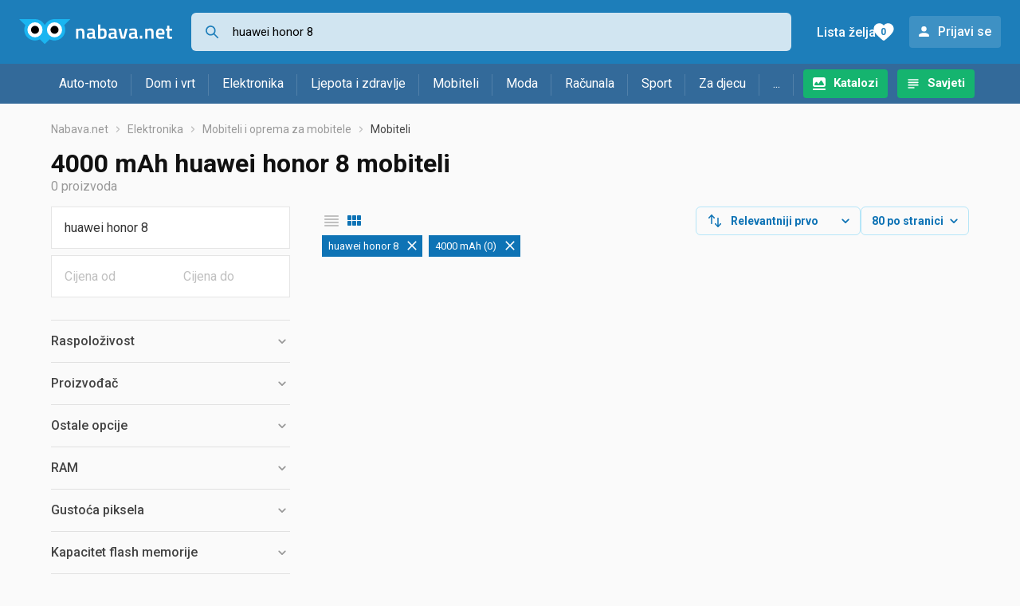

--- FILE ---
content_type: text/html;charset=utf-8
request_url: https://www.nabava.net/mobiteli/4000-mah?q=huawei+honor+8&se=1300371
body_size: 19031
content:

































   
   
   
   
      
   















	
































   
   
   
   
      
   








<!DOCTYPE html>
<html lang="hr">
<head>
    <meta charset="utf-8">

    
    
     
     
    <title>4000 mAh  huawei honor 8 Mobiteli</title>
    <meta http-equiv="X-UA-Compatible" content="IE=edge">
    <meta name="viewport" content="width=device-width, initial-scale=1, maximum-scale=1, shrink-to-fit=no, user-scalable=0">
    <meta name="mobile-web-app-capable" content="yes">
    <meta name="apple-mobile-web-app-capable" content="yes">
    <meta name="apple-mobile-web-app-status-bar-style" content="black-translucent">

    
    <meta name="referrer" content="origin-when-cross-origin">

    <meta name="description" content="4000 mAh huawei honor 8 mobiteli na jednom mjestu. Usporedi cijene u trgovinama, saznaj detalje dostave i načine plaćanja pa izaberi najbolji 4000 mAh huawei honor 8 za sebe">

    
    
    <meta name="apple-itunes-app" content="app-id=1100660049">
    
    

    <meta property="og:title" content="4000 mAh  huawei honor 8 Mobiteli">
    
        <meta property="og:description" content="4000 mAh huawei honor 8 mobiteli na jednom mjestu. Usporedi cijene u trgovinama, saznaj detalje dostave i načine plaćanja pa izaberi najbolji 4000 mAh huawei honor 8 za sebe">
        
    
    

    
    
        <meta name="robots" content="NOINDEX" data-log-ga-event data-event-category="Errors & warnings" data-event-action="NOINDEX" data-event-label="REQUESTED_URL: mobiteli/4000-mah" data-trigger="non-interaction" />
        
    

    <link rel="icon" href="/static/slike/favicon.ico">
    <link rel="apple-touch-icon" href="/static/slike/logo/apple-touch-icon-graybg.png">
    <link rel="search" href="https://www.nabava.net/static/opensearch/nabava.net-opensearch.xml" title="Pretraživanje Nabava.net" type="application/opensearchdescription+xml">
    

    

    
































   
   
   
   
      
   















    
    
    
    
    <link rel="stylesheet" type="text/css" media="screen" href="/bundles/css/gzip_N377395562/vendor.css" />


    
    <script type="text/javascript" src="/bundles/js/gzip_N442858653/vendor.js" ></script>

    
    

    
    <link rel="stylesheet" type="text/css" media="screen" href="/bundles/css/gzip_N1263239885/redesign2020.css" />


    
    <script type="text/javascript" src="/bundles/js/gzip_N1280611034/redesign2020.js" ></script>


    <script type="text/javascript">
      site.state.ctx = "";
   	  site.state.currentPage = "search";
      site.state.idsToCheck = [];
   	  site.state.productId = "";
   	  site.state.requestedUrl = "mobiteli/4000-mah";
      site.state.user.hashedEmail = "";
      site.state.user.gaId = "";
      site.state.user.loggedIn = false;
      site.state.noOfItemsInAutocomplete = 6;
   	  site.state.webDomainId = 1;
      site.state.urls = {
              chartjs: "/static/redesign2020/vendor/Chart.min.js",
              ballooncss: "/static/redesign2020/vendor/balloon.css",
              leafletjs: "/static/redesign2020/vendor/leaflet/leaflet.js",
              leafletcss: "/static/redesign2020/vendor/leaflet/leaflet.css",
              quagga: "/static/redesign2020/vendor/quagga-0.12.1.min.js",
      };
   	  site.init();
   	  
   </script>
   
    
   
   
























































<script async='async' src='https://securepubads.g.doubleclick.net/tag/js/gpt.js' crossorigin="anonymous"></script>

<script type='text/javascript'>
	window.googletag = window.googletag || {cmd: []};
	googletag.cmd.push(function() {
		























































































































	
		
			
				googletag.defineSlot('/1033846/nabava.net_Lijevo_300x250', [[300,160],[300,250],[300,600]], 'div-gpt-ad-1347027521651-Lijevo_300x250').addService(googletag.pubads());
				
			
			
		
	

















































































































































































































































	
		
			
				googletag.defineSlot('/1033846/nabava.net_Sredina_1x1', [[1,1],[300,50],[300,100],[300,150],[300,250],[320,50],[320,100],[728,90],[970,90],[970,250]], 'div-gpt-ad-1347027521651-Sredina_1x1').addService(googletag.pubads());
				
			
			
		
	


























		
		
			
			
			
				googletag.pubads().setTargeting("kat_pro_tr","0");
				googletag.pubads().setTargeting("id_kat","10");
				
				
					
						
						googletag.pubads().setTargeting("id_kat_l1","4675");
					
						
						googletag.pubads().setTargeting("id_kat_l2","4678");
					
						
						googletag.pubads().setTargeting("id_kat_l3","10");
					
										
					
				googletag.pubads().setTargeting("id_kat_l4","10");
			
			
		
		
		
		
		
			googletag.pubads().setTargeting("uri", "/mobiteli/4000-mah");
		
		
			
		googletag.pubads().enableSingleRequest();
		googletag.pubads().collapseEmptyDivs();
 

		googletag.enableServices();
	});
</script>


   
    
    <link rel="stylesheet" href="https://fonts.googleapis.com/css?family=Roboto:300,400,500,700,900&subset=latin,latin-ext&display=swap" />

	
    
































   
   
   
   
      
   






<script>
dataLayer = [];
function gtag(){dataLayer.push(arguments);}


<!-- GA4 Parametri/varijable -->
dataLayer.push({'kategorija': 'mobiteli__100'});




<!-- GA4 Eventovi -->


dataLayer.push({'event': 'kategorija_viewed'})
dataLayer.push({'event': 'kategorija_i_proizvod_viewed'})




</script>

<!-- XXX Seekandhit tracking code -->

  

  
  <!-- XXX Seekandhit tracking code -->
<script>
$(document).on('submit', '.header__search-form', function(){	
  var inputText = $('.header__search-form-input--search').val();
	
  var trackingData = {
    'searchTerm': inputText,
	'selectedTerm': '',
	'pageType': site.state.currentPage,
	'userId': parseInt(site.state.user.gaId) || null,
	'loggedInStatus': site.state.user.loggedIn.toString(),
	'emailValue': site.state.user.hashedEmail || ''
  };
  
  dataLayer.push({
    'event': 'gtmt.search',
    'trackingData': trackingData
  });
})
</script>
  































   
   
   
   
      
   






<!-- XXX Seekandhit tracking code -->
<script>
function calculateRedirectCost(priceArrays, price) {
    for (let i = 0; i < priceArrays.length; i++) {
        // priceArray format: [fromPrice, toPrice, redirectCost]
    	const priceArray = priceArrays[i];
        const fromPrice = priceArray[0];
        const endPrice = priceArray[1];
        const redirectCost = priceArray[2];

        if (endPrice === null) {
            // Handles the case where endPrice is null (infinity)
            if (price >= fromPrice) {
                return redirectCost;
            }
        } else {
            if ((price >= fromPrice) && (price < endPrice)) {
                return redirectCost;
            }
        }
    }
    
    // If no matching range is found (ideally should never happen)
    return null;
}

$(document).on('click', '.offer__buttons-to-store', function () {
	
	<!-- Navigation bar information -->
	var navigationCategory, productCategory, productSubcategory;
	if($("ol.breadcrumbs li").length < 5){
	  var navigationCategory =  $(".breadcrumbs__item:nth-child(2)").find("a").text();
	  var productCategory = $(".breadcrumbs__item:nth-child(3)").find("a").text();
	  var productSubcategory = $(".breadcrumbs__item:nth-child(4)").find("a").text();

	} else {
	  var navigationCategory =  $(".breadcrumbs__item:nth-child(2)").find("a").text();
	  var productCategory = $(".breadcrumbs__item:nth-last-child(3)").find("a").text();
	  var productSubcategory = $(".breadcrumbs__item:nth-last-child(2)").find("a").text();		
	}
	
	<!-- Offer information -->
	var offerName = $(this).closest('.offer').find('.offer__name h2').text();
	var offerId = $(this).closest('.offer').find('.offer__buttons-wishlist').data("id").toString();
	var offerPrice = $(this).closest('.offer').find('.offer__price:first').text().slice(0,-2);
	offerPrice = parseFloat(offerPrice.replace(/\./g, '').replace(',', '.'));
	
	
	var offerRedirectionPrice = calculateRedirectCost([[0.00, 1.33, 0.01], [1.33, 13.27, 0.03], [13.27, 33.18, 0.04], [33.18, 66.36, 0.05], [66.36, 165.90, 0.07], [165.90, 331.80, 0.08], [331.80, 597.25, 0.09], [597.25, 929.06, 0.11], [929.06, 1327.23, 0.12], [1327.23, null, 0.16]], offerPrice);
	if (($(this).closest('.offer').hasClass("offer--featured")) && (offerRedirectionPrice !== null)) {
		offerRedirectionPrice *= 1.3;
		offerRedirectionPrice = parseFloat(offerRedirectionPrice.toFixed(2));
	}
	
	<!-- Product information -->
	var productName = $(".product-page__title").text();
	var productId = site.state.productId;
	
	
	<!-- Other information -->
	var pageType = site.state.currentPage;
	var currency = 'EUR';
	var userId = parseInt(site.state.user.gaId) || null;
	var loggedInStatus = site.state.user.loggedIn.toString();
	var emailValue = site.state.user.hashedEmail || '';
	
	dataLayer.push({
		'event': 'gtmt.paidClick',
		'trackingData':{
			'navigationCategory': navigationCategory,
			'productCategory': productCategory,
			'productSubcategory': productSubcategory,
			'offerName': offerName,
			'offerId': offerId,
			'offerPrice': offerPrice,
			'offerRedirectionPrice': offerRedirectionPrice,
			'pageType': pageType,
			'currency': currency,
			'userId': userId,
			'productId': productId,
			'productName': productName,
			'loggedInStatus': loggedInStatus,
			'emailValue': emailValue
		}
	});
});

</script>


<!-- Google Tag Manager -->
<script>(function(w,d,s,l,i){w[l]=w[l]||[];w[l].push({'gtm.start':
new Date().getTime(),event:'gtm.js'});var f=d.getElementsByTagName(s)[0],
j=d.createElement(s),dl=l!='dataLayer'?'&l='+l:'';j.async=true;j.src=
'https://www.googletagmanager.com/gtm.js?id='+i+dl;f.parentNode.insertBefore(j,f);
})(window,document,'script','dataLayer','GTM-TMSBNPC');</script>
<!-- End Google Tag Manager -->
        
    <script type="application/ld+json">
    {
      "@context" : "https://schema.org",
      "@type" : "WebSite",
      "name" : "Nabava.net",
      "url" : "https://www.nabava.net"
    }
  </script>
  
</head>


<body  >
    <header class="header ">
        <div class="header__first-row">
            <a class="header__logo header__logo--full" href="/" title="Nabava.net - gdje pametna kupnja započinje"><img src="/static/redesign2020/images/logo-full-1.svg" alt="Nabava.net" width="229" height="40"></a>
            <a class="header__logo header__logo--normal" href="/" title="Nabava.net - gdje pametna kupnja započinje"><img src="/static/redesign2020/images/logo-simple-1.svg" alt="Nabava.net" width="192" height="32"></a>
            <a class="header__logo header__logo--minimal" href="/" title="Nabava.net - gdje pametna kupnja započinje"><img src="/static/redesign2020/images/logo-basic.svg" alt="Nabava.net" width="65" height="32"></a>

            <form class="header__search-form" action="/search.php" method="GET">
                
	                
                <input class="header__search-form-input header__search-form-input--search" id="headerSearch" type="search" name="q" autocomplete="off" tabIndex="1" placeholder="Pretraži 2.745.382 proizvoda iz 316 trgovina..." value="huawei honor 8" >
		        
                
                
                
            </form>
            
            <div class="header__first-row-links">
				
	                <a class='header__link header__link-catalog' href="/katalozi">Katalozi</a>
                
                
	                
	                
	                	
	                	<a class='header__link header__link-articles' href="/clanci">Savjeti</a>
	                	
                	
                
                <a class='header__link header__link-wishlist' href="/wishlist">
                	<span class="header__link-wishlist-label">Lista želja</span>
                	<span class="header__link-wishlist-counter wishlist-quantity">0</span>
                </a>

                
                    
                    
                        <div data-modal-url="/login" class='header__link header__link-login' data-show-modal>Prijavi se</div>
                    
                
            </div>
            <div class="header__toggle-buttons">
                <div class="header__toggle-search"></div>
                
                <a href="/wishlist" class="header__link header__link-wishlist hidden--desktop hidden--tablet">
                    <span class="header__link-wishlist-counter wishlist-quantity ">0</span>
                </a>
                <div class="header__toggle-menu"></div>
            </div>
        </div>

        <nav class="nav" data-body-scroll-lock-ignore="true">
            <div class="nav__links">
                
                
            
            
            	  
	                <a class='nav__link nav__link--catalog' href="/katalozi">Katalozi</a>
                
                
                
                   
                   <a class='nav__link nav__link--articles' href="/clanci">Savjeti</a>
                
                 

            </div>

            
            
                
                
                    <a href="/logout" class='nav__account-login'>Prijavi se</a>
                
            

            <ul class="nav__sections">
                
                
                    <li class="nav__section" data-name="2188">
                        
                        <a class="nav__section-name " href="/auto-moto">Auto-moto</a>
                        
                        
                        
                        <div class="nav__section-dropdown nav__section-dropdown--left">
                            <div class="nav__popular-categories">
                                <div class="nav__popular-categories-title">Popularno</div>
                                
                                
                                    <a class="nav__popular-category" href="/zimske-auto-gume">Zimske auto gume</a>
                                
                                    <a class="nav__popular-category" href="/ljetne-auto-gume">Ljetne auto gume</a>
                                
                                    <a class="nav__popular-category" href="/cjelogodisnje-gume">Cjelogodišnje gume</a>
                                
                                    <a class="nav__popular-category" href="/auto-zarulje">Auto žarulje</a>
                                
                                    <a class="nav__popular-category" href="/kamere-za-auto">Kamere za auto</a>
                                
                            </div>
                            
                            <div class="nav__popular-categories">
                                <div class="nav__popular-categories-title">Izdvojeno</div>
                                
                                    <a class="nav__popular-category" href="/punjaci-za-elektricna-vozila">Punjači za električna vozila</a>
                                
                                    <a class="nav__popular-category" href="/autoradio">Autoradio</a>
                                
                                    <a class="nav__popular-category" href="/autopresvlake">Autopresvlake</a>
                                
                                    <a class="nav__popular-category" href="/kamere-za-auto">Kamere za auto</a>
                                
                                    <a class="nav__popular-category" href="/auto-cerade">Auto cerade</a>
                                
                            </div>                            
                            
                            <div class="nav__loading"><div class="nav__loading__loader"></div></div>
                            
                        </div>
                    </li>
                
                
                    <li class="nav__section" data-name="2191">
                        
                        <a class="nav__section-name " href="/dom-i-vrt">Dom i vrt</a>
                        
                        
                        
                        <div class="nav__section-dropdown nav__section-dropdown--left">
                            <div class="nav__popular-categories">
                                <div class="nav__popular-categories-title">Popularno</div>
                                
                                
                                    <a class="nav__popular-category" href="/stapni-usisavaci">Štapni usisavači</a>
                                
                                    <a class="nav__popular-category" href="/hladnjaci-s-ledenicom">Hladnjaci s ledenicom</a>
                                
                                    <a class="nav__popular-category" href="/perilice-rublja">Perilice rublja</a>
                                
                                    <a class="nav__popular-category" href="/aparati-za-kavu">Aparati za kavu</a>
                                
                                    <a class="nav__popular-category" href="/klima-uredaji">Klima uređaji</a>
                                
                            </div>
                            
                            <div class="nav__popular-categories">
                                <div class="nav__popular-categories-title">Izdvojeno</div>
                                
                                    <a class="nav__popular-category" href="/blanjalice">Blanjalice</a>
                                
                                    <a class="nav__popular-category" href="/pile">Pile</a>
                                
                                    <a class="nav__popular-category" href="/aparati-za-tjesteninu">Aparati za tjesteninu</a>
                                
                                    <a class="nav__popular-category" href="/aparati-za-vakumiranje">Aparati za vakumiranje</a>
                                
                                    <a class="nav__popular-category" href="/grijalice-i-radijatori">Grijalice i radijatori</a>
                                
                            </div>                            
                            
                            <div class="nav__loading"><div class="nav__loading__loader"></div></div>
                            
                        </div>
                    </li>
                
                
                    <li class="nav__section" data-name="2194">
                        
                        <a class="nav__section-name " href="/elektronika">Elektronika</a>
                        
                        
                        
                        <div class="nav__section-dropdown nav__section-dropdown--left">
                            <div class="nav__popular-categories">
                                <div class="nav__popular-categories-title">Popularno</div>
                                
                                
                                    <a class="nav__popular-category" href="/mobiteli">Mobiteli</a>
                                
                                    <a class="nav__popular-category" href="/prijenosna-racunala">Prijenosna računala</a>
                                
                                    <a class="nav__popular-category" href="/monitori">Monitori</a>
                                
                                    <a class="nav__popular-category" href="/televizori">Televizori</a>
                                
                                    <a class="nav__popular-category" href="/graficke-kartice">Grafičke kartice</a>
                                
                            </div>
                            
                            <div class="nav__loading"><div class="nav__loading__loader"></div></div>
                            
                        </div>
                    </li>
                
                
                    <li class="nav__section" data-name="2197">
                        
                        <a class="nav__section-name " href="/ljepota-i-zdravlje">Ljepota i zdravlje</a>
                        
                        
                        
                        <div class="nav__section-dropdown nav__section-dropdown--left">
                            <div class="nav__popular-categories">
                                <div class="nav__popular-categories-title">Popularno</div>
                                
                                
                                    <a class="nav__popular-category" href="/elektricne-cetkice-za-zube">Električne četkice za zube</a>
                                
                                    <a class="nav__popular-category" href="/tlakomjeri">Tlakomjeri</a>
                                
                                    <a class="nav__popular-category" href="/sisaci-i-trimeri">Šišači i trimeri</a>
                                
                                    <a class="nav__popular-category" href="/brijaci-aparati">Brijaći aparati</a>
                                
                                    <a class="nav__popular-category" href="/muski-parfemi">Muški parfemi</a>
                                
                            </div>
                            
                            <div class="nav__popular-categories">
                                <div class="nav__popular-categories-title">Izdvojeno</div>
                                
                                    <a class="nav__popular-category" href="/osobne-vage">Osobne vage</a>
                                
                                    <a class="nav__popular-category" href="/aspiratori-za-nos">Aspiratori za nos</a>
                                
                                    <a class="nav__popular-category" href="/ipl-uredaji">IPL uređaji</a>
                                
                                    <a class="nav__popular-category" href="/tlakomjeri">Tlakomjeri</a>
                                
                                    <a class="nav__popular-category" href="/tusevi-za-zube">Tuševi za zube</a>
                                
                            </div>                            
                            
                            <div class="nav__loading"><div class="nav__loading__loader"></div></div>
                            
                        </div>
                    </li>
                
                
                    <li class="nav__section" data-name="2200">
                        
                        <a class="nav__section-name nav__section-name--no-dropdown" href="/mobiteli">Mobiteli</a>
                        
                        
                        
                        <div class="nav__section-dropdown nav__section-dropdown--center">
                            <div class="nav__popular-categories">
                                <div class="nav__popular-categories-title">Popularno</div>
                                
                                
                                    <a class="nav__popular-category" href="/mobiteli">Mobiteli</a>
                                
                            </div>
                            
                            <div class="nav__loading"><div class="nav__loading__loader"></div></div>
                            
                        </div>
                    </li>
                
                
                    <li class="nav__section" data-name="2203">
                        
                        <a class="nav__section-name " href="/moda">Moda</a>
                        
                        
                        
                        <div class="nav__section-dropdown nav__section-dropdown--center">
                            <div class="nav__popular-categories">
                                <div class="nav__popular-categories-title">Popularno</div>
                                
                                
                                    <a class="nav__popular-category" href="/satovi">Satovi</a>
                                
                                    <a class="nav__popular-category" href="/zenske-jakne">Ženske jakne</a>
                                
                                    <a class="nav__popular-category" href="/muske-jakne-i-kaputi">Muške jakne i kaputi</a>
                                
                                    <a class="nav__popular-category" href="/zenske-cizme-i-gleznjace">Ženske čizme i gležnjače</a>
                                
                                    <a class="nav__popular-category" href="/muske-tenisice-lifestyle">Muške tenisice - lifestyle</a>
                                
                            </div>
                            
                            <div class="nav__popular-categories">
                                <div class="nav__popular-categories-title">Izdvojeno</div>
                                
                                    <a class="nav__popular-category" href="/novcanici">Novčanici</a>
                                
                                    <a class="nav__popular-category" href="/putni-jastuci">Putni jastuci</a>
                                
                                    <a class="nav__popular-category" href="/neseseri">Neseseri</a>
                                
                                    <a class="nav__popular-category" href="/kisobrani">Kišobrani</a>
                                
                                    <a class="nav__popular-category" href="/uklanjaci-mucica">Uklanjači mucica</a>
                                
                            </div>                            
                            
                            <div class="nav__loading"><div class="nav__loading__loader"></div></div>
                            
                        </div>
                    </li>
                
                
                    <li class="nav__section" data-name="2206">
                        
                        <a class="nav__section-name " href="/racunala">Računala</a>
                        
                        
                        
                        <div class="nav__section-dropdown nav__section-dropdown--center">
                            <div class="nav__popular-categories">
                                <div class="nav__popular-categories-title">Popularno</div>
                                
                                
                                    <a class="nav__popular-category" href="/prijenosna-racunala">Prijenosna računala</a>
                                
                                    <a class="nav__popular-category" href="/monitori">Monitori</a>
                                
                                    <a class="nav__popular-category" href="/graficke-kartice">Grafičke kartice</a>
                                
                                    <a class="nav__popular-category" href="/radna-memorija-ram">Radna memorija (RAM)</a>
                                
                                    <a class="nav__popular-category" href="/ssd-disk">SSD disk</a>
                                
                            </div>
                            
                            <div class="nav__popular-categories">
                                <div class="nav__popular-categories-title">Izdvojeno</div>
                                
                                    <a class="nav__popular-category" href="/access-point">Access point</a>
                                
                                    <a class="nav__popular-category" href="/e-book-reader">E-Book reader</a>
                                
                                    <a class="nav__popular-category" href="/gaming-volani">Gaming volani</a>
                                
                                    <a class="nav__popular-category" href="/olovke-za-tablete">Olovke za tablete</a>
                                
                                    <a class="nav__popular-category" href="/graficki-tableti">Grafički tableti</a>
                                
                            </div>                            
                            
                            <div class="nav__loading"><div class="nav__loading__loader"></div></div>
                            
                        </div>
                    </li>
                
                
                    <li class="nav__section" data-name="2209">
                        
                        <a class="nav__section-name " href="/sport">Sport</a>
                        
                        
                        
                        <div class="nav__section-dropdown nav__section-dropdown--right">
                            <div class="nav__popular-categories">
                                <div class="nav__popular-categories-title">Popularno</div>
                                
                                
                                    <a class="nav__popular-category" href="/trake-za-trcanje">Trake za trčanje</a>
                                
                                    <a class="nav__popular-category" href="/elektricni-romobili">Električni romobili</a>
                                
                                    <a class="nav__popular-category" href="/elektricni-bicikli">Električni bicikli</a>
                                
                                    <a class="nav__popular-category" href="/fitness-narukvice-i-satovi">Fitness narukvice i satovi</a>
                                
                                    <a class="nav__popular-category" href="/bicikli">Bicikli</a>
                                
                            </div>
                            
                            <div class="nav__popular-categories">
                                <div class="nav__popular-categories-title">Izdvojeno</div>
                                
                                    <a class="nav__popular-category" href="/hoverboard">Hoverboard</a>
                                
                                    <a class="nav__popular-category" href="/steperi">Steperi</a>
                                
                                    <a class="nav__popular-category" href="/sobni-bicikli">Sobni bicikli</a>
                                
                                    <a class="nav__popular-category" href="/utezi-i-sipke">Utezi i šipke</a>
                                
                                    <a class="nav__popular-category" href="/orbitrek">Orbitrek</a>
                                
                                    <a class="nav__popular-category" href="/proteini">Proteini</a>
                                
                            </div>                            
                            
                            <div class="nav__loading"><div class="nav__loading__loader"></div></div>
                            
                        </div>
                    </li>
                
                
                    <li class="nav__section" data-name="2212">
                        
                        <a class="nav__section-name " href="/za-djecu">Za djecu</a>
                        
                        
                        
                        <div class="nav__section-dropdown nav__section-dropdown--right">
                            <div class="nav__popular-categories">
                                <div class="nav__popular-categories-title">Popularno</div>
                                
                                
                                    <a class="nav__popular-category" href="/drustvene-igre">Društvene igre</a>
                                
                                    <a class="nav__popular-category" href="/lego-kocke">Lego kocke</a>
                                
                                    <a class="nav__popular-category" href="/djecji-satovi">Dječji satovi</a>
                                
                                    <a class="nav__popular-category" href="/igracke-za-bebe">Igračke za bebe</a>
                                
                                    <a class="nav__popular-category" href="/autosjedalice">Autosjedalice</a>
                                
                            </div>
                            
                            <div class="nav__popular-categories">
                                <div class="nav__popular-categories-title">Izdvojeno</div>
                                
                                    <a class="nav__popular-category" href="/auti-za-djecu">Auti za djecu</a>
                                
                                    <a class="nav__popular-category" href="/djecja-zastita">Dječja zaštita</a>
                                
                                    <a class="nav__popular-category" href="/putni-krevetici">Putni krevetići</a>
                                
                                    <a class="nav__popular-category" href="/baby-monitori">Baby Monitori</a>
                                
                                    <a class="nav__popular-category" href="/njihaljke-za-bebe">Njihaljke za bebe</a>
                                
                            </div>                            
                            
                            <div class="nav__loading"><div class="nav__loading__loader"></div></div>
                            
                        </div>
                    </li>
                
                
                    <li class="nav__section" data-name="2215">
                        
                        <a class="nav__section-name " href="/ostalo">...</a>
                        
                        
                        
                        <div class="nav__section-dropdown nav__section-dropdown--right">
                            <div class="nav__popular-categories">
                                <div class="nav__popular-categories-title">Popularno</div>
                                
                                
                                    <a class="nav__popular-category" href="/nekategorizirano">Nekategorizirano</a>
                                
                                    <a class="nav__popular-category" href="/baterije">Baterije</a>
                                
                                    <a class="nav__popular-category" href="/kalkulatori">Kalkulatori</a>
                                
                                    <a class="nav__popular-category" href="/kave">Kave</a>
                                
                                    <a class="nav__popular-category" href="/papiri">Papiri</a>
                                
                            </div>
                            
                            <div class="nav__loading"><div class="nav__loading__loader"></div></div>
                            
                        </div>
                    </li>
                
            </ul>
        </nav>

    </header>

    <div class="content-overlay "></div>

    <main class="content  content--search">

        
        
       	























	
			
		
			
			
				
				
					
					<div class="topbannercontainer">		
					
					<div id='div-gpt-ad-1347027521651-Sredina_1x1'>
						<script>
						googletag.cmd.push(function() { googletag.display('div-gpt-ad-1347027521651-Sredina_1x1'); });
						</script>
					</div>
					
					
					</div>		
						
				
			
		
	


        

        
         





    

    
        
        
        
        
    

    

    











	<nav>
    <ol class="breadcrumbs breadcrumbs--show-only-chosen breadcrumbs--show-first-parent breadcrumbs--show-last-parent">
        
            <li class="breadcrumbs__item">
                <a class="breadcrumbs__link" href="/" title="Nabava.net">Nabava.net</a>
                
                
            </li>
        
        
            
            	
                
                    
                    
                    
                    <li class="breadcrumbs__item">
                        
                            
                            
                            	     <a class="breadcrumbs__link" href="/elektronika">Elektronika</a>
                            
                        
                    </li>
                
                    
                    
                    
                    <li class="breadcrumbs__item">
                        
                            
                            
                            	     <a class="breadcrumbs__link" href="/mobiteli-i-oprema-za-mobitele">Mobiteli i oprema za mobitele</a>
                            
                        
                    </li>
                
                    
                    
                    
                    <li class="breadcrumbs__item">
                        
                            
                              	<a class="breadcrumbs__last-item" href="/mobiteli">Mobiteli</a>
                            
                            
                        
                    </li>
                
            
            
        

        
        
        
        
    </ol>
</nav>

<script type="application/ld+json">
{
  "@context": "https://schema.org",
  "@type": "BreadcrumbList",
  "itemListElement": [{
	"@type": "ListItem", "position": 1, "name": "Nabava.net", "item": "https://www.nabava.net"} ,{ "@type": "ListItem", "position": 2, "name": "Elektronika", "item": "https://www.nabava.net/elektronika"} ,{ "@type": "ListItem", "position": 3, "name": "Mobiteli i oprema za mobitele", "item": "https://www.nabava.net/mobiteli-i-oprema-za-mobitele"} ,{ "@type": "ListItem", "position": 4, "name": "Mobiteli", "item": "https://www.nabava.net/mobiteli"}
 ] }
</script>
	
	
		
        
        
	    <h1 class="page-title page-title--with-result-number" data-category-name="Mobiteli">4000 mAh  huawei honor 8 mobiteli</h1>
	    <div class="page-result-number page-result-number--search">
	        <span class="result-count">0</span> proizvoda
	    	
	    </div>
	    
	





	<div class="container-with-sidebar container-with-sidebar--search">

		<div class="container-with-sidebar__contents">
		   































   
   
   
   
      
   












<form id="search_header__form" name="search_header__form" action="/mobiteli/4000-mah?q=huawei+honor+8&amp;se=1300371" method="get">
    <div class="search-results-header">
	    <input type="hidden" name="q" value="huawei honor 8"/><input type="hidden" name="se" value="1300371"/>
	    <input type="hidden" name="tpkp" value="1" />
    
		<div class="search-results-header__filters">
            
        
	        <div class="search-results-header__button search-results-header__button--filter hidden--desktop" data-action="open-filter-sidebar">
	          <img src="/static/redesign2020/images/filter-icon.svg" alt="Filtriraj">
	          <span class="search-results-header__text">Filtriraj</span>
	        </div>
		
	        <!-- c:if test="true"-->
	        
	            <div class="search-results-header__layout-type hidden--tablet hidden--phone">
	                
	                
	                
	
	                
	                
	                    
	                        
	                        
	                        
	                    
	                    
	                
	                <a class="product-list-layout product-list-layout-list " href="/mobiteli?q=huawei+honor+8&se=1300371&kPostavke.vrstaPregledaKategorije=0&tpkp=2" rel="nofollow"
	                   data-action="layout-type-change" data-log-ga-event data-event-category="UI events" data-event-action="View preferences click" data-event-label="View preferences display - LIST Mobiteli"></a>
	                <a class="product-list-layout product-list-layout-grid product-list-layout-grid--active" href="/mobiteli?q=huawei+honor+8&se=1300371&kPostavke.vrstaPregledaKategorije=2&tpkp=2" rel="nofollow"
	                   data-action="layout-type-change" data-log-ga-event data-event-category="UI events" data-event-action="View preferences click" data-event-label="View preferences display - GRID Mobiteli"></a>
	            </div>
	        
		</div>
		
		<div class="search-results-header__user-settings">
	        
			
			<div class="user-settings-dropdown user-settings-dropdown--sort">								
		        <select id="sortTypeSearch" name="kPostavke.sortTypeSearch" data-event-label="View preferences search sort change" data-event-category="UI events" data-event-action="View preferences click" data-trigger="onchange" class="user-settings-dropdown__select">
		            
		                <option value="0">
		                    Relevantniji prvo
		                </option>
		            
		                <option value="1">
		                    Relevantniji zadnji
		                </option>
		            
		                <option value="2">
		                    Jeftiniji prvo
		                </option>
		            
		                <option value="3">
		                    Skuplji prvo
		                </option>
		            
		                <option value="4">
		                    S više ponuda prvo
		                </option>
		            
		                <option value="5">
		                    S manje ponuda prvo
		                </option>
		            
		                <option value="6">
		                    Naziv A-Z
		                </option>
		            
		                <option value="7">
		                    Naziv Z-A
		                </option>
		            
		        </select>
	        </div>
	        
	        <div class="user-settings-dropdown hidden--tablet hidden--phone">
		        <select id="pregledBrojProizvoda" name="kPostavke.pregledBrojProizvoda" data-event-label="View preferences result count change" data-event-category="UI events" data-event-action="View preferences click" data-trigger="onchange" class="user-settings-dropdown__select">
		            
		                <option value="20">
		                    20 po stranici
		                </option>
		            
		                <option value="40">
		                    40 po stranici
		                </option>
		            
		                <option value="60">
		                    60 po stranici
		                </option>
		            
		                <option value="80" selected="selected">
		                    80 po stranici
		                </option>
		            
		                <option value="100">
		                    100 po stranici
		                </option>
		            
		                <option value="160">
		                    160 po stranici
		                </option>
		            
		                <option value="300">
		                    300 po stranici
		                </option>
		            
		        </select>
	        </div>
	        
	        <div class="search-results-header__button search-results-header__button--settings hidden--desktop" data-action="open-settings-sidebar">
	          <img src="/static/redesign2020/images/view-settings-icon.svg" alt="Postavke prikaza">
	        </div>
		</div>

    	<div class="search-results-header__active_filters active_filters"></div>
    </div>
</form>

		   































   
   
   
   
      
   













<div class="search-results content__section--no-side-margins product-list--grid-style ">

    
    
    
    
    
	
</div>

		   































   
   
   
   
      
   












   <div class="pagination">
      

      

      
   </div>



		</div>
    
	    































   
   
   
   
      
   










<div class="sidebar sidebar--filter" data-body-scroll-lock-ignore="true">
	<div class="sidebar__overlay"></div>
	<div class="close-sidebar hidden--desktop">
	  <span class="close-sidebar__text">Filtriraj rezultate</span>
	  <div class="close-sidebar__icon-wrapper" data-action="open-filter-sidebar">
	    <img class="close-sidebar__icon" src="/static/redesign2020/images/close.svg">
	  </div>
	</div>
	
    
        
            
        
        
    

    
    
    
    































   
   
   
   
      
   












<form action="/mobiteli" method="GET" class="form_wrapper" id="sidebar_form">
   <input type="hidden" name="se" value="1300371"/>
         <div class="form-filter">
            <input type="search" name="q" value="huawei honor 8" id="pretrazi_po_rijecima" class="text" placeholder="Pretraži unutar &quot;Mobiteli&quot;" />
         </div>
         <div class="price-filter_wrapper">
            <div class="form-filter">
               <input type="number" name="cod" value="" id="cijena_od" placeholder="Cijena od" />
            </div>
            <div class="divider"></div>
            <div class="form-filter">
               <input type="number" name="cdo" value="" id="cijena_do" placeholder="Cijena do" />
            </div>
         </div>

        <input class="button hidden" type="submit" value="Traži" />
</form>

    <button id="button-apply-fitlers" class="button button--sidebar-apply-filters hidden--tablet hidden--desktop" data-action="open-filter-sidebar">
    	Prikaži&nbsp;<span class="result-count">(0)</span>
    </button>

    
    
	    
	        
































   
   
   
   
      
   


















<div class="filter " >
   <div class="filter__name" data-action="open-filter">Raspoloživost
   
      
   </div>

   
      

      
      
      	<div class="filter__availability-items">
         	
	            <div class="form__checkbox">
	               <input type="checkbox" name="r" id="chk_r1" value="1"  data-action='select-filter-checkbox' data-filter-id="-999" data-filter-name="Raspoloživost" data-filter-value="Raspoloživo, isporuka odmah u trgovini" />
	               <label for="chk_r1" class="cbx">
	               	<span class="name">Raspoloživo, isporuka odmah u trgovini</span> <span class="filter-count">(0)</span>
	               </label>
	               <div class="availability-icon availability-icon--1"></div>
	            </div>
         
	            <div class="form__checkbox">
	               <input type="checkbox" name="r" id="chk_r2" value="2"  data-action='select-filter-checkbox' data-filter-id="-999" data-filter-name="Raspoloživost" data-filter-value="Raspoloživo, isporuka do 2 dana po uplati" />
	               <label for="chk_r2" class="cbx">
	               	<span class="name">Raspoloživo, isporuka do 2 dana po uplati</span> <span class="filter-count">(0)</span>
	               </label>
	               <div class="availability-icon availability-icon--2"></div>
	            </div>
         
	            <div class="form__checkbox">
	               <input type="checkbox" name="r" id="chk_r3" value="3"  data-action='select-filter-checkbox' data-filter-id="-999" data-filter-name="Raspoloživost" data-filter-value="U dolasku, po narudžbi" />
	               <label for="chk_r3" class="cbx">
	               	<span class="name">U dolasku, po narudžbi</span> <span class="filter-count">(0)</span>
	               </label>
	               <div class="availability-icon availability-icon--3"></div>
	            </div>
         
	            <div class="form__checkbox">
	               <input type="checkbox" name="r" id="chk_r4" value="4"  data-action='select-filter-checkbox' data-filter-id="-999" data-filter-name="Raspoloživost" data-filter-value="Raspoloživost potrebno provjeriti" />
	               <label for="chk_r4" class="cbx">
	               	<span class="name">Raspoloživost potrebno provjeriti</span> <span class="filter-count">(0)</span>
	               </label>
	               <div class="availability-icon availability-icon--4"></div>
	            </div>
         
      	</div>
      

      
   
</div>

	    
    
	    
	        
































   
   
   
   
      
   


















<div class="filter " >
   <div class="filter__name" data-action="open-filter">Proizvođač
   
      
   </div>

   
      

      
      

      
         <div class="filter__items">
         
			
            
			
			
				<input class="quick-filter" type="search" placeholder="Pretraži">
			
            
            
                
                
                
                
                    
                    
                
                
                
					
					
						
					
				
				
					
					
						
						
					
				
                
































   
   
   
   
      
   



























	




	




	








		
		
			<div
				class="filter__item  hidden filter__item--without-products"
				data-id="filter-item-id-628482"
				data-filter-id="1" data-filter-name="Proizvođač" data-filter-value="AGM">
				
				<span class="name">AGM</span>
				
					<span class="filter-count">(0)</span>
				
			</div>
		
	
            
                
                
                
                
                    
                    
                
                
                
					
					
						
					
				
				
					
					
						
						
					
				
                
































   
   
   
   
      
   



























	




	




	








		
		
			<div
				class="filter__item  hidden filter__item--without-products"
				data-id="filter-item-id-519279"
				data-filter-id="1" data-filter-name="Proizvođač" data-filter-value="MeanIT">
				
				<span class="name">MeanIT</span>
				
					<span class="filter-count">(0)</span>
				
			</div>
		
	
            
                
                
                
                
                    
                    
                
                
                
					
					
						
					
				
				
					
					
						
						
					
				
                
































   
   
   
   
      
   



























	




	




	








		
		
			<div
				class="filter__item  hidden filter__item--without-products"
				data-id="filter-item-id-1312873"
				data-filter-id="1" data-filter-name="Proizvođač" data-filter-value="Aiwa">
				
				<span class="name">Aiwa</span>
				
					<span class="filter-count">(0)</span>
				
			</div>
		
	
            
                
                
                
                
                    
                    
                
                
                
					
					
						
					
				
				
					
					
						
						
					
				
                
































   
   
   
   
      
   



























	




	




	








		
		
			<div
				class="filter__item  hidden filter__item--without-products"
				data-id="filter-item-id-2420224"
				data-filter-id="1" data-filter-name="Proizvođač" data-filter-value="MOB">
				
				<span class="name">MOB</span>
				
					<span class="filter-count">(0)</span>
				
			</div>
		
	
            
                
                
                
                
                    
                    
                
                
                
					
					
						
					
				
				
					
					
						
						
					
				
                
































   
   
   
   
      
   



























	




	




	








		
		
			<div
				class="filter__item  hidden filter__item--without-products"
				data-id="filter-item-id-210439"
				data-filter-id="1" data-filter-name="Proizvođač" data-filter-value="Alcatel">
				
				<span class="name">Alcatel</span>
				
					<span class="filter-count">(0)</span>
				
			</div>
		
	
            
                
                
                
                
                    
                    
                
                
                
					
					
						
					
				
				
					
					
						
						
					
				
                
































   
   
   
   
      
   



























	




	




	








		
		
			<div
				class="filter__item  hidden filter__item--without-products"
				data-id="filter-item-id-4587"
				data-filter-id="1" data-filter-name="Proizvođač" data-filter-value="Motorola">
				
				<span class="name">Motorola</span>
				
					<span class="filter-count">(0)</span>
				
			</div>
		
	
            
                
                
                
                
                    
                    
                
                
                
					
					
						
					
				
				
					
					
						
						
					
				
                
































   
   
   
   
      
   



























	




	




	








		
		
			<div
				class="filter__item  hidden filter__item--without-products"
				data-id="filter-item-id-1"
				data-filter-id="1" data-filter-name="Proizvođač" data-filter-value="Apple">
				
				<span class="name">Apple</span>
				
					<span class="filter-count">(0)</span>
				
			</div>
		
	
            
                
                
                
                
                    
                    
                
                
                
					
					
						
					
				
				
					
					
						
						
					
				
                
































   
   
   
   
      
   



























	




	




	








		
		
			<div
				class="filter__item  hidden filter__item--without-products"
				data-id="filter-item-id-983939"
				data-filter-id="1" data-filter-name="Proizvođač" data-filter-value="MyPhone">
				
				<span class="name">MyPhone</span>
				
					<span class="filter-count">(0)</span>
				
			</div>
		
	
            
                
                
                
                
                    
                    
                
                
                
					
					
						
					
				
				
					
					
						
						
					
				
                
































   
   
   
   
      
   



























	




	




	








		
		
			<div
				class="filter__item  hidden filter__item--without-products"
				data-id="filter-item-id-2252"
				data-filter-id="1" data-filter-name="Proizvođač" data-filter-value="Asus">
				
				<span class="name">Asus</span>
				
					<span class="filter-count">(0)</span>
				
			</div>
		
	
            
                
                
                
                
                    
                    
                
                
                
					
					
						
					
				
				
					
					
						
						
					
				
                
































   
   
   
   
      
   



























	




	




	








		
		
			<div
				class="filter__item  hidden filter__item--without-products"
				data-id="filter-item-id-135707"
				data-filter-id="1" data-filter-name="Proizvođač" data-filter-value="Navigator">
				
				<span class="name">Navigator</span>
				
					<span class="filter-count">(0)</span>
				
			</div>
		
	
            
                
                
                
                
                    
                    
                
                
                
					
					
						
					
				
				
					
					
						
						
					
				
                
































   
   
   
   
      
   



























	




	




	








		
		
			<div
				class="filter__item  hidden filter__item--without-products"
				data-id="filter-item-id-849159"
				data-filter-id="1" data-filter-name="Proizvođač" data-filter-value="Beafon">
				
				<span class="name">Beafon</span>
				
					<span class="filter-count">(0)</span>
				
			</div>
		
	
            
                
                
                
                
                    
                    
                
                
                
					
					
						
					
				
				
					
					
						
						
					
				
                
































   
   
   
   
      
   



























	




	




	








		
		
			<div
				class="filter__item  hidden filter__item--without-products"
				data-id="filter-item-id-1954624"
				data-filter-id="1" data-filter-name="Proizvođač" data-filter-value="Netscroll">
				
				<span class="name">Netscroll</span>
				
					<span class="filter-count">(0)</span>
				
			</div>
		
	
            
                
                
                
                
                    
                    
                
                
                
					
					
						
					
				
				
					
					
						
						
					
				
                
































   
   
   
   
      
   



























	




	




	








		
		
			<div
				class="filter__item  hidden filter__item--without-products"
				data-id="filter-item-id-723018"
				data-filter-id="1" data-filter-name="Proizvođač" data-filter-value="Blackview">
				
				<span class="name">Blackview</span>
				
					<span class="filter-count">(0)</span>
				
			</div>
		
	
            
                
                
                
                
                    
                    
                
                
                
					
					
						
					
				
				
					
					
						
						
					
				
                
































   
   
   
   
      
   



























	




	




	








		
		
			<div
				class="filter__item  hidden filter__item--without-products"
				data-id="filter-item-id-740"
				data-filter-id="1" data-filter-name="Proizvođač" data-filter-value="Nokia">
				
				<span class="name">Nokia</span>
				
					<span class="filter-count">(0)</span>
				
			</div>
		
	
            
                
                
                
                
                    
                    
                
                
                
					
					
						
					
				
				
					
					
						
						
					
				
                
































   
   
   
   
      
   



























	




	




	








		
		
			<div
				class="filter__item  hidden filter__item--without-products"
				data-id="filter-item-id-12859"
				data-filter-id="1" data-filter-name="Proizvođač" data-filter-value="Blaupunkt">
				
				<span class="name">Blaupunkt</span>
				
					<span class="filter-count">(0)</span>
				
			</div>
		
	
            
                
                
                
                
                    
                    
                
                
                
					
					
						
					
				
				
					
					
						
						
					
				
                
































   
   
   
   
      
   



























	




	




	








		
		
			<div
				class="filter__item  hidden filter__item--without-products"
				data-id="filter-item-id-1608106"
				data-filter-id="1" data-filter-name="Proizvođač" data-filter-value="Nothing">
				
				<span class="name">Nothing</span>
				
					<span class="filter-count">(0)</span>
				
			</div>
		
	
            
                
                
                
                
                    
                    
                
                
                
					
					
						
					
				
				
					
					
						
						
					
				
                
































   
   
   
   
      
   



























	




	




	








		
		
			<div
				class="filter__item  hidden filter__item--without-products"
				data-id="filter-item-id-1316005"
				data-filter-id="1" data-filter-name="Proizvođač" data-filter-value="Caterpillar">
				
				<span class="name">Caterpillar</span>
				
					<span class="filter-count">(0)</span>
				
			</div>
		
	
            
                
                
                
                
                    
                    
                
                
                
					
					
						
					
				
				
					
					
						
						
					
				
                
































   
   
   
   
      
   



























	




	




	








		
		
			<div
				class="filter__item  hidden filter__item--without-products"
				data-id="filter-item-id-684267"
				data-filter-id="1" data-filter-name="Proizvođač" data-filter-value="OnePlus">
				
				<span class="name">OnePlus</span>
				
					<span class="filter-count">(0)</span>
				
			</div>
		
	
            
                
                
                
                
                    
                    
                
                
                
					
					
						
					
				
				
					
					
						
						
					
				
                
































   
   
   
   
      
   



























	




	




	








		
		
			<div
				class="filter__item  hidden filter__item--without-products"
				data-id="filter-item-id-1077675"
				data-filter-id="1" data-filter-name="Proizvođač" data-filter-value="Crosscall">
				
				<span class="name">Crosscall</span>
				
					<span class="filter-count">(0)</span>
				
			</div>
		
	
            
                
                
                
                
                    
                    
                
                
                
					
					
						
					
				
				
					
					
						
						
					
				
                
































   
   
   
   
      
   



























	




	




	








		
		
			<div
				class="filter__item  hidden filter__item--without-products"
				data-id="filter-item-id-2689287"
				data-filter-id="1" data-filter-name="Proizvođač" data-filter-value="Onestyle">
				
				<span class="name">Onestyle</span>
				
					<span class="filter-count">(0)</span>
				
			</div>
		
	
            
                
                
                
                
                    
                    
                
                
                
					
					
						
					
				
				
					
					
						
						
					
				
                
































   
   
   
   
      
   



























	




	




	








		
		
			<div
				class="filter__item  hidden filter__item--without-products"
				data-id="filter-item-id-723022"
				data-filter-id="1" data-filter-name="Proizvođač" data-filter-value="Cubot">
				
				<span class="name">Cubot</span>
				
					<span class="filter-count">(0)</span>
				
			</div>
		
	
            
                
                
                
                
                    
                    
                
                
                
					
					
						
					
				
				
					
					
						
						
					
				
                
































   
   
   
   
      
   



























	




	




	








		
		
			<div
				class="filter__item  hidden filter__item--without-products"
				data-id="filter-item-id-741912"
				data-filter-id="1" data-filter-name="Proizvođač" data-filter-value="Oppo">
				
				<span class="name">Oppo</span>
				
					<span class="filter-count">(0)</span>
				
			</div>
		
	
            
                
                
                
                
                    
                    
                
                
                
					
					
						
					
				
				
					
					
						
						
					
				
                
































   
   
   
   
      
   



























	




	




	








		
		
			<div
				class="filter__item  hidden filter__item--without-products"
				data-id="filter-item-id-442363"
				data-filter-id="1" data-filter-name="Proizvođač" data-filter-value="Denver">
				
				<span class="name">Denver</span>
				
					<span class="filter-count">(0)</span>
				
			</div>
		
	
            
                
                
                
                
                    
                    
                
                
                
					
					
						
					
				
				
					
					
						
						
					
				
                
































   
   
   
   
      
   



























	




	




	








		
		
			<div
				class="filter__item  hidden filter__item--without-products"
				data-id="filter-item-id-1964326"
				data-filter-id="1" data-filter-name="Proizvođač" data-filter-value="Oscal">
				
				<span class="name">Oscal</span>
				
					<span class="filter-count">(0)</span>
				
			</div>
		
	
            
                
                
                
                
                    
                    
                
                
                
					
					
						
					
				
				
					
					
						
						
					
				
                
































   
   
   
   
      
   



























	




	




	








		
		
			<div
				class="filter__item  hidden filter__item--without-products"
				data-id="filter-item-id-623681"
				data-filter-id="1" data-filter-name="Proizvođač" data-filter-value="Doogee">
				
				<span class="name">Doogee</span>
				
					<span class="filter-count">(0)</span>
				
			</div>
		
	
            
                
                
                
                
                    
                    
                
                
                
					
					
						
					
				
				
					
					
						
						
					
				
                
































   
   
   
   
      
   



























	




	




	








		
		
			<div
				class="filter__item  hidden filter__item--without-products"
				data-id="filter-item-id-794802"
				data-filter-id="1" data-filter-name="Proizvođač" data-filter-value="Oukitel">
				
				<span class="name">Oukitel</span>
				
					<span class="filter-count">(0)</span>
				
			</div>
		
	
            
                
                
                
                
                    
                    
                
                
                
					
					
						
					
				
				
					
					
						
						
					
				
                
































   
   
   
   
      
   



























	




	




	








		
		
			<div
				class="filter__item  hidden filter__item--without-products"
				data-id="filter-item-id-849035"
				data-filter-id="1" data-filter-name="Proizvođač" data-filter-value="Doro">
				
				<span class="name">Doro</span>
				
					<span class="filter-count">(0)</span>
				
			</div>
		
	
            
                
                
                
                
                    
                    
                
                
                
					
					
						
					
				
				
					
					
						
						
					
				
                
































   
   
   
   
      
   



























	




	




	








		
		
			<div
				class="filter__item  hidden filter__item--without-products"
				data-id="filter-item-id-4035"
				data-filter-id="1" data-filter-name="Proizvođač" data-filter-value="Panasonic">
				
				<span class="name">Panasonic</span>
				
					<span class="filter-count">(0)</span>
				
			</div>
		
	
            
                
                
                
                
                    
                    
                
                
                
					
					
						
					
				
				
					
					
						
						
					
				
                
































   
   
   
   
      
   



























	




	




	








		
		
			<div
				class="filter__item  hidden filter__item--without-products"
				data-id="filter-item-id-1995805"
				data-filter-id="1" data-filter-name="Proizvođač" data-filter-value="Evolveo">
				
				<span class="name">Evolveo</span>
				
					<span class="filter-count">(0)</span>
				
			</div>
		
	
            
                
                
                
                
                    
                    
                
                
                
					
					
						
					
				
				
					
					
						
						
					
				
                
































   
   
   
   
      
   



























	




	




	








		
		
			<div
				class="filter__item  hidden filter__item--without-products"
				data-id="filter-item-id-609691"
				data-filter-id="1" data-filter-name="Proizvođač" data-filter-value="Pixel">
				
				<span class="name">Pixel</span>
				
					<span class="filter-count">(0)</span>
				
			</div>
		
	
            
                
                
                
                
                    
                    
                
                
                
					
					
						
					
				
				
					
					
						
						
					
				
                
































   
   
   
   
      
   



























	




	




	








		
		
			<div
				class="filter__item  hidden filter__item--without-products"
				data-id="filter-item-id-1751428"
				data-filter-id="1" data-filter-name="Proizvođač" data-filter-value="Fairphone">
				
				<span class="name">Fairphone</span>
				
					<span class="filter-count">(0)</span>
				
			</div>
		
	
            
                
                
                
                
                    
                    
                
                
                
					
					
						
					
				
				
					
					
						
						
					
				
                
































   
   
   
   
      
   



























	




	




	








		
		
			<div
				class="filter__item  hidden filter__item--without-products"
				data-id="filter-item-id-1277053"
				data-filter-id="1" data-filter-name="Proizvođač" data-filter-value="Realme">
				
				<span class="name">Realme</span>
				
					<span class="filter-count">(0)</span>
				
			</div>
		
	
            
                
                
                
                
                    
                    
                
                
                
					
					
						
					
				
				
					
					
						
						
					
				
                
































   
   
   
   
      
   



























	




	




	








		
		
			<div
				class="filter__item  hidden filter__item--without-products"
				data-id="filter-item-id-2689303"
				data-filter-id="1" data-filter-name="Proizvođač" data-filter-value="Fossibot">
				
				<span class="name">Fossibot</span>
				
					<span class="filter-count">(0)</span>
				
			</div>
		
	
            
                
                
                
                
                    
                    
                
                
                
					
					
						
					
				
				
					
					
						
						
					
				
                
































   
   
   
   
      
   



























	




	




	








		
		
			<div
				class="filter__item  hidden filter__item--without-products"
				data-id="filter-item-id-45"
				data-filter-id="1" data-filter-name="Proizvođač" data-filter-value="Samsung">
				
				<span class="name">Samsung</span>
				
					<span class="filter-count">(0)</span>
				
			</div>
		
	
            
                
                
                
                
                    
                    
                
                
                
					
					
						
					
				
				
					
					
						
						
					
				
                
































   
   
   
   
      
   



























	




	




	








		
		
			<div
				class="filter__item  hidden filter__item--without-products"
				data-id="filter-item-id-2401132"
				data-filter-id="1" data-filter-name="Proizvođač" data-filter-value="Galaxy">
				
				<span class="name">Galaxy</span>
				
					<span class="filter-count">(0)</span>
				
			</div>
		
	
            
                
                
                
                
                    
                    
                
                
                
					
					
						
					
				
				
					
					
						
						
					
				
                
































   
   
   
   
      
   



























	




	




	








		
		
			<div
				class="filter__item  hidden filter__item--without-products"
				data-id="filter-item-id-407178"
				data-filter-id="1" data-filter-name="Proizvođač" data-filter-value="Sencor">
				
				<span class="name">Sencor</span>
				
					<span class="filter-count">(0)</span>
				
			</div>
		
	
            
                
                
                
                
                    
                    
                
                
                
					
					
						
					
				
				
					
					
						
						
					
				
                
































   
   
   
   
      
   



























	




	




	








		
		
			<div
				class="filter__item  hidden filter__item--without-products"
				data-id="filter-item-id-301800"
				data-filter-id="1" data-filter-name="Proizvođač" data-filter-value="Gigaset">
				
				<span class="name">Gigaset</span>
				
					<span class="filter-count">(0)</span>
				
			</div>
		
	
            
                
                
                
                
                    
                    
                
                
                
					
					
						
					
				
				
					
					
						
						
					
				
                
































   
   
   
   
      
   



























	




	




	








		
		
			<div
				class="filter__item  hidden filter__item--without-products"
				data-id="filter-item-id-2689433"
				data-filter-id="1" data-filter-name="Proizvođač" data-filter-value="Solana">
				
				<span class="name">Solana</span>
				
					<span class="filter-count">(0)</span>
				
			</div>
		
	
            
                
                
                
                
                    
                    
                
                
                
					
					
						
					
				
				
					
					
						
						
					
				
                
































   
   
   
   
      
   



























	




	




	








		
		
			<div
				class="filter__item  hidden filter__item--without-products"
				data-id="filter-item-id-989465"
				data-filter-id="1" data-filter-name="Proizvođač" data-filter-value="Google">
				
				<span class="name">Google</span>
				
					<span class="filter-count">(0)</span>
				
			</div>
		
	
            
                
                
                
                
                    
                    
                
                
                
					
					
						
					
				
				
					
					
						
						
					
				
                
































   
   
   
   
      
   



























	




	




	








		
		
			<div
				class="filter__item  hidden filter__item--without-products"
				data-id="filter-item-id-2468584"
				data-filter-id="1" data-filter-name="Proizvođač" data-filter-value="Sonim">
				
				<span class="name">Sonim</span>
				
					<span class="filter-count">(0)</span>
				
			</div>
		
	
            
                
                
                
                
                    
                    
                
                
                
					
					
						
					
				
				
					
					
						
						
					
				
                
































   
   
   
   
      
   



























	




	




	








		
		
			<div
				class="filter__item  hidden filter__item--without-products"
				data-id="filter-item-id-637351"
				data-filter-id="1" data-filter-name="Proizvođač" data-filter-value="GT">
				
				<span class="name">GT</span>
				
					<span class="filter-count">(0)</span>
				
			</div>
		
	
            
                
                
                
                
                    
                    
                
                
                
					
					
						
					
				
				
					
					
						
						
					
				
                
































   
   
   
   
      
   



























	




	




	








		
		
			<div
				class="filter__item  hidden filter__item--without-products"
				data-id="filter-item-id-6"
				data-filter-id="1" data-filter-name="Proizvođač" data-filter-value="Sony">
				
				<span class="name">Sony</span>
				
					<span class="filter-count">(0)</span>
				
			</div>
		
	
            
                
                
                
                
                    
                    
                
                
                
					
					
						
					
				
				
					
					
						
						
					
				
                
































   
   
   
   
      
   



























	




	




	








		
		
			<div
				class="filter__item  hidden filter__item--without-products"
				data-id="filter-item-id-677341"
				data-filter-id="1" data-filter-name="Proizvođač" data-filter-value="Hammer">
				
				<span class="name">Hammer</span>
				
					<span class="filter-count">(0)</span>
				
			</div>
		
	
            
                
                
                
                
                    
                    
                
                
                
					
					
						
					
				
				
					
					
						
						
					
				
                
































   
   
   
   
      
   



























	




	




	








		
		
			<div
				class="filter__item  hidden filter__item--without-products"
				data-id="filter-item-id-1927693"
				data-filter-id="1" data-filter-name="Proizvođač" data-filter-value="Storm">
				
				<span class="name">Storm</span>
				
					<span class="filter-count">(0)</span>
				
			</div>
		
	
            
                
                
                
                
                    
                    
                
                
                
					
					
						
					
				
				
					
					
						
						
					
				
                
































   
   
   
   
      
   



























	




	




	








		
		
			<div
				class="filter__item  hidden filter__item--without-products"
				data-id="filter-item-id-2468425"
				data-filter-id="1" data-filter-name="Proizvođač" data-filter-value="HMD">
				
				<span class="name">HMD</span>
				
					<span class="filter-count">(0)</span>
				
			</div>
		
	
            
                
                
                
                
                    
                    
                
                
                
					
					
						
					
				
				
					
					
						
						
					
				
                
































   
   
   
   
      
   



























	




	




	








		
		
			<div
				class="filter__item  hidden filter__item--without-products"
				data-id="filter-item-id-525227"
				data-filter-id="1" data-filter-name="Proizvođač" data-filter-value="TCL">
				
				<span class="name">TCL</span>
				
					<span class="filter-count">(0)</span>
				
			</div>
		
	
            
                
                
                
                
                    
                    
                
                
                
					
					
						
					
				
				
					
					
						
						
					
				
                
































   
   
   
   
      
   



























	




	




	








		
		
			<div
				class="filter__item  hidden filter__item--without-products"
				data-id="filter-item-id-2420332"
				data-filter-id="1" data-filter-name="Proizvođač" data-filter-value="Honor">
				
				<span class="name">Honor</span>
				
					<span class="filter-count">(0)</span>
				
			</div>
		
	
            
                
                
                
                
                    
                    
                
                
                
					
					
						
					
				
				
					
					
						
						
					
				
                
































   
   
   
   
      
   



























	




	




	








		
		
			<div
				class="filter__item  hidden filter__item--without-products"
				data-id="filter-item-id-1409137"
				data-filter-id="1" data-filter-name="Proizvođač" data-filter-value="Tecno">
				
				<span class="name">Tecno</span>
				
					<span class="filter-count">(0)</span>
				
			</div>
		
	
            
                
                
                
                
                    
                    
                
                
                
					
					
						
					
				
				
					
					
						
						
					
				
                
































   
   
   
   
      
   



























	




	




	








		
		
			<div
				class="filter__item  hidden filter__item--without-products"
				data-id="filter-item-id-2427499"
				data-filter-id="1" data-filter-name="Proizvođač" data-filter-value="Hotwav">
				
				<span class="name">Hotwav</span>
				
					<span class="filter-count">(0)</span>
				
			</div>
		
	
            
                
                
                
                
                    
                    
                
                
                
					
					
						
					
				
				
					
					
						
						
					
				
                
































   
   
   
   
      
   



























	




	




	








		
		
			<div
				class="filter__item  hidden filter__item--without-products"
				data-id="filter-item-id-475650"
				data-filter-id="1" data-filter-name="Proizvođač" data-filter-value="Titan">
				
				<span class="name">Titan</span>
				
					<span class="filter-count">(0)</span>
				
			</div>
		
	
            
                
                
                
                
                    
                    
                
                
                
					
					
						
					
				
				
					
					
						
						
					
				
                
































   
   
   
   
      
   



























	




	




	








		
		
			<div
				class="filter__item  hidden filter__item--without-products"
				data-id="filter-item-id-346139"
				data-filter-id="1" data-filter-name="Proizvođač" data-filter-value="Huawei">
				
				<span class="name">Huawei</span>
				
					<span class="filter-count">(0)</span>
				
			</div>
		
	
            
                
                
                
                
                    
                    
                
                
                
					
					
						
					
				
				
					
					
						
						
					
				
                
































   
   
   
   
      
   



























	




	




	








		
		
			<div
				class="filter__item  hidden filter__item--without-products"
				data-id="filter-item-id-849139"
				data-filter-id="1" data-filter-name="Proizvođač" data-filter-value="Ulefone">
				
				<span class="name">Ulefone</span>
				
					<span class="filter-count">(0)</span>
				
			</div>
		
	
            
                
                
                
                
                    
                    
                
                
                
					
					
						
					
				
				
					
					
						
						
					
				
                
































   
   
   
   
      
   



























	




	




	








		
		
			<div
				class="filter__item  hidden filter__item--without-products"
				data-id="filter-item-id-1520167"
				data-filter-id="1" data-filter-name="Proizvođač" data-filter-value="i.safe MOBILE">
				
				<span class="name">i.safe MOBILE</span>
				
					<span class="filter-count">(0)</span>
				
			</div>
		
	
            
                
                
                
                
                    
                    
                
                
                
					
					
						
					
				
				
					
					
						
						
					
				
                
































   
   
   
   
      
   



























	




	




	








		
		
			<div
				class="filter__item  hidden filter__item--without-products"
				data-id="filter-item-id-1491562"
				data-filter-id="1" data-filter-name="Proizvođač" data-filter-value="Umidigi">
				
				<span class="name">Umidigi</span>
				
					<span class="filter-count">(0)</span>
				
			</div>
		
	
            
                
                
                
                
                    
                    
                
                
                
					
					
						
					
				
				
					
					
						
						
					
				
                
































   
   
   
   
      
   



























	




	




	








		
		
			<div
				class="filter__item  hidden filter__item--without-products"
				data-id="filter-item-id-2689423"
				data-filter-id="1" data-filter-name="Proizvođač" data-filter-value="iiiF150">
				
				<span class="name">iiiF150</span>
				
					<span class="filter-count">(0)</span>
				
			</div>
		
	
            
                
                
                
                
                    
                    
                
                
                
					
					
						
					
				
				
					
					
						
						
					
				
                
































   
   
   
   
      
   



























	




	




	








		
		
			<div
				class="filter__item  hidden filter__item--without-products"
				data-id="filter-item-id-2689365"
				data-filter-id="1" data-filter-name="Proizvođač" data-filter-value="Unihertz">
				
				<span class="name">Unihertz</span>
				
					<span class="filter-count">(0)</span>
				
			</div>
		
	
            
                
                
                
                
                    
                    
                
                
                
					
					
						
					
				
				
					
					
						
						
					
				
                
































   
   
   
   
      
   



























	




	




	








		
		
			<div
				class="filter__item  hidden filter__item--without-products"
				data-id="filter-item-id-1408972"
				data-filter-id="1" data-filter-name="Proizvođač" data-filter-value="Infinix">
				
				<span class="name">Infinix</span>
				
					<span class="filter-count">(0)</span>
				
			</div>
		
	
            
                
                
                
                
                    
                    
                
                
                
					
					
						
					
				
				
					
					
						
						
					
				
                
































   
   
   
   
      
   



























	




	




	








		
		
			<div
				class="filter__item  hidden filter__item--without-products"
				data-id="filter-item-id-1085809"
				data-filter-id="1" data-filter-name="Proizvođač" data-filter-value="Vivo">
				
				<span class="name">Vivo</span>
				
					<span class="filter-count">(0)</span>
				
			</div>
		
	
            
                
                
                
                
                    
                    
                
                
                
					
					
						
					
				
				
					
					
						
						
					
				
                
































   
   
   
   
      
   



























	




	




	








		
		
			<div
				class="filter__item  hidden filter__item--without-products"
				data-id="filter-item-id-1624531"
				data-filter-id="1" data-filter-name="Proizvođač" data-filter-value="Kruger Matz">
				
				<span class="name">Kruger Matz</span>
				
					<span class="filter-count">(0)</span>
				
			</div>
		
	
            
                
                
                
                
                    
                    
                
                
                
					
					
						
					
				
				
					
					
						
						
					
				
                
































   
   
   
   
      
   



























	




	




	








		
		
			<div
				class="filter__item  hidden filter__item--without-products"
				data-id="filter-item-id-623663"
				data-filter-id="1" data-filter-name="Proizvođač" data-filter-value="Xiaomi">
				
				<span class="name">Xiaomi</span>
				
					<span class="filter-count">(0)</span>
				
			</div>
		
	
            
                
                
                
                
                    
                    
                
                
                
					
					
						
					
				
				
					
					
						
						
					
				
                
































   
   
   
   
      
   



























	




	




	








		
		
			<div
				class="filter__item  hidden filter__item--without-products"
				data-id="filter-item-id-323"
				data-filter-id="1" data-filter-name="Proizvođač" data-filter-value="LG">
				
				<span class="name">LG</span>
				
					<span class="filter-count">(0)</span>
				
			</div>
		
	
            
                
                
                
                
                    
                    
                
                
                
					
					
						
					
				
				
					
					
						
						
					
				
                
































   
   
   
   
      
   



























	




	




	








		
		
			<div
				class="filter__item  hidden filter__item--without-products"
				data-id="filter-item-id-462244"
				data-filter-id="1" data-filter-name="Proizvođač" data-filter-value="ZTE">
				
				<span class="name">ZTE</span>
				
					<span class="filter-count">(0)</span>
				
			</div>
		
	
            
                
                
                
                
                    
                    
                
                
                
					
					
						
					
				
				
					
					
						
						
					
				
                
































   
   
   
   
      
   



























	




	




	








		
		
			<div
				class="filter__item  hidden filter__item--without-products"
				data-id="filter-item-id-1791283"
				data-filter-id="1" data-filter-name="Proizvođač" data-filter-value="Marotel">
				
				<span class="name">Marotel</span>
				
					<span class="filter-count">(0)</span>
				
			</div>
		
	
            
                
                
                
                
                    
                    
                
                
                
					
					
						
					
				
				
					
					
						
						
					
				
                
































   
   
   
   
      
   



























	




	




	








		
		
			<div
				class="filter__item  hidden filter__item--without-products"
				data-id="filter-item-id--1"
				data-filter-id="1" data-filter-name="Proizvođač" data-filter-value="Nema podatka">
				
					<span class="filter__name--hidden">Proizvođač: </span>
				
				<span class="name">Nema podatka</span>
				
					<span class="filter-count">(0)</span>
				
			</div>
		
	
            
                
                
                
                
                    
                    
                
                
                
					
					
						
					
				
				
					
					
						
						
					
				
                
































   
   
   
   
      
   



























	




	




	








		
		
			<div
				class="filter__item  hidden filter__item--without-products"
				data-id="filter-item-id-905077"
				data-filter-id="1" data-filter-name="Proizvođač" data-filter-value="MaxCom">
				
				<span class="name">MaxCom</span>
				
					<span class="filter-count">(0)</span>
				
			</div>
		
	
            

            
                <div class="show_more" data-show-hidden-siblings aria-label="Prikaži sve opcije"></div>
            
         </div>
      
   
</div>

	    
    
	    
	        
































   
   
   
   
      
   


















<div class="filter " >
   <div class="filter__name" data-action="open-filter">Ostale opcije
   
      
   </div>

   
      

      
         <div class="filter__yes-no-items">
            
               
































   
   
   
   
      
   












   










<div class="filter__item filter__yes-no-name">
   <span class="name">Dual SIM</span>
   
</div>


   
   
      <div class="filter__item filter__item--without-products" data-id="filter-item-id-84630" data-filter-id="-1" data-filter-name="Ostale opcije" data-filter-value="Dual SIM">
         <span class="filter__yes-no-name--hidden">Dual SIM: </span>
         da
         <span class="filter-count">(0)</span>
      </div>
   



   
   
      <div class="filter__item filter__item--without-products" data-id="filter-item-id--84630" data-filter-id="-1" data-filter-name="Ostale opcije" data-filter-value="Dual SIM">
         <span class="filter__yes-no-name--hidden">Dual SIM: </span>
         ne
         <span class="filter-count">(0)</span>
      </div>
   


            
               
































   
   
   
   
      
   












   










<div class="filter__item filter__yes-no-name">
   <span class="name">Izložbeni primjerak</span>
   
</div>


   
   
      <div class="filter__item filter__item--without-products" data-id="filter-item-id-1430314" data-filter-id="-1" data-filter-name="Ostale opcije" data-filter-value="Izložbeni primjerak">
         <span class="filter__yes-no-name--hidden">Izložbeni primjerak: </span>
         da
         <span class="filter-count">(0)</span>
      </div>
   



   
   
      <div class="filter__item filter__item--without-products" data-id="filter-item-id--1430314" data-filter-id="-1" data-filter-name="Ostale opcije" data-filter-value="Izložbeni primjerak">
         <span class="filter__yes-no-name--hidden">Izložbeni primjerak: </span>
         ne
         <span class="filter-count">(0)</span>
      </div>
   


            
               
































   
   
   
   
      
   












   










<div class="filter__item filter__yes-no-name">
   <span class="name">Rabljeno</span>
   
</div>


   
   
      <div class="filter__item filter__item--without-products" data-id="filter-item-id-1158253" data-filter-id="-1" data-filter-name="Ostale opcije" data-filter-value="Rabljeno">
         <span class="filter__yes-no-name--hidden">Rabljeno: </span>
         da
         <span class="filter-count">(0)</span>
      </div>
   



   
   
      <div class="filter__item filter__item--without-products" data-id="filter-item-id--1158253" data-filter-id="-1" data-filter-name="Ostale opcije" data-filter-value="Rabljeno">
         <span class="filter__yes-no-name--hidden">Rabljeno: </span>
         ne
         <span class="filter-count">(0)</span>
      </div>
   


            
               
































   
   
   
   
      
   












   










<div class="filter__item filter__yes-no-name">
   <span class="name">Refurbished</span>
   
</div>


   
   
      <div class="filter__item filter__item--without-products" data-id="filter-item-id-1158613" data-filter-id="-1" data-filter-name="Ostale opcije" data-filter-value="Refurbished">
         <span class="filter__yes-no-name--hidden">Refurbished: </span>
         da
         <span class="filter-count">(0)</span>
      </div>
   



   
   
      <div class="filter__item filter__item--without-products" data-id="filter-item-id--1158613" data-filter-id="-1" data-filter-name="Ostale opcije" data-filter-value="Refurbished">
         <span class="filter__yes-no-name--hidden">Refurbished: </span>
         ne
         <span class="filter-count">(0)</span>
      </div>
   


            
         </div>
      
      

      
   
</div>

	    
    
	    
	        
































   
   
   
   
      
   


















<div class="filter " >
   <div class="filter__name" data-action="open-filter">RAM
   
      
   </div>

   
      
         <div class="filter__groups">
            
               
































   
   
   
   
      
   


















   <div class="filter__group-opener " data-action="open-filter-group" data-id-to-open="filter-group-id-23255-1"></div>






   
   
      <div class="filter__group-name filter__group-name--without-products " data-id="filter-group-id-23255-1" data-filter-id="23255" data-filter-name="RAM" data-filter-value="2 GB - 3 GB">
      	
      	<span class="name">2 GB - 3 GB</span> <span class="filter-count">(0)</span>
      </div>
   



   <div class="filter__group-items " data-id="filter-group-id-23255-1"><div
				class="filter__item   filter__item--without-products"
				data-id="filter-item-id-1301107"
				data-filter-id="23255" data-filter-name="RAM" data-filter-value="2 GB">
				
				<span class="name">2 GB</span>
				
					<span class="filter-count">(0)</span>
				
			</div>
		
	
        
   
        
			
			
				
			
		
        
        
































   
   
   
   
      
   



























	




	




	








		
		
			<div
				class="filter__item   filter__item--without-products"
				data-id="filter-item-id-1304317"
				data-filter-id="23255" data-filter-name="RAM" data-filter-value="3 GB">
				
				<span class="name">3 GB</span>
				
					<span class="filter-count">(0)</span>
				
			</div></div>


            
               
































   
   
   
   
      
   


















   <div class="filter__group-opener " data-action="open-filter-group" data-id-to-open="filter-group-id-23255-2"></div>






   
   
      <div class="filter__group-name filter__group-name--without-products " data-id="filter-group-id-23255-2" data-filter-id="23255" data-filter-name="RAM" data-filter-value="4 GB - 6 GB">
      	
      	<span class="name">4 GB - 6 GB</span> <span class="filter-count">(0)</span>
      </div>
   



   <div class="filter__group-items " data-id="filter-group-id-23255-2"><div
				class="filter__item   filter__item--without-products"
				data-id="filter-item-id-1300293"
				data-filter-id="23255" data-filter-name="RAM" data-filter-value="4 GB">
				
				<span class="name">4 GB</span>
				
					<span class="filter-count">(0)</span>
				
			</div>
		
	
        
   
        
			
			
				
			
		
        
        
































   
   
   
   
      
   



























	




	




	








		
		
			<div
				class="filter__item   filter__item--without-products"
				data-id="filter-item-id-1300623"
				data-filter-id="23255" data-filter-name="RAM" data-filter-value="6 GB">
				
				<span class="name">6 GB</span>
				
					<span class="filter-count">(0)</span>
				
			</div></div>


            
               
































   
   
   
   
      
   


















   <div class="filter__group-opener " data-action="open-filter-group" data-id-to-open="filter-group-id-23255-3"></div>






   
   
      <div class="filter__group-name filter__group-name--without-products " data-id="filter-group-id-23255-3" data-filter-id="23255" data-filter-name="RAM" data-filter-value="8 GB - 12 GB">
      	
      	<span class="name">8 GB - 12 GB</span> <span class="filter-count">(0)</span>
      </div>
   



   <div class="filter__group-items " data-id="filter-group-id-23255-3"><div
				class="filter__item   filter__item--without-products"
				data-id="filter-item-id-1302951"
				data-filter-id="23255" data-filter-name="RAM" data-filter-value="8 GB">
				
				<span class="name">8 GB</span>
				
					<span class="filter-count">(0)</span>
				
			</div>
		
	
        
   
        
			
			
				
			
		
        
        
































   
   
   
   
      
   



























	




	




	








		
		
			<div
				class="filter__item   filter__item--without-products"
				data-id="filter-item-id-1304387"
				data-filter-id="23255" data-filter-name="RAM" data-filter-value="12 GB">
				
				<span class="name">12 GB</span>
				
					<span class="filter-count">(0)</span>
				
			</div></div>


            
               
































   
   
   
   
      
   


















   <div class="filter__group-opener " data-action="open-filter-group" data-id-to-open="filter-group-id-23255-4"></div>






   
   
      <div class="filter__group-name filter__group-name--without-products " data-id="filter-group-id-23255-4" data-filter-id="23255" data-filter-name="RAM" data-filter-value="16 GB - 24 GB">
      	
      	<span class="name">16 GB - 24 GB</span> <span class="filter-count">(0)</span>
      </div>
   



   <div class="filter__group-items " data-id="filter-group-id-23255-4"><div
				class="filter__item   filter__item--without-products"
				data-id="filter-item-id-1493254"
				data-filter-id="23255" data-filter-name="RAM" data-filter-value="16 GB">
				
				<span class="name">16 GB</span>
				
					<span class="filter-count">(0)</span>
				
			</div>
		
	
        
   
        
			
			
				
			
		
        
        
































   
   
   
   
      
   



























	




	




	








		
		
			<div
				class="filter__item   filter__item--without-products"
				data-id="filter-item-id-2444866"
				data-filter-id="23255" data-filter-name="RAM" data-filter-value="24 GB">
				
				<span class="name">24 GB</span>
				
					<span class="filter-count">(0)</span>
				
			</div></div>


            
               
































   
   
   
   
      
   























   
   
      <div class="filter__group-name filter__group-name--without-products " data-id="filter-group-id-23255-5" data-filter-id="23255" data-filter-name="RAM" data-filter-value="Nema podatka">
      	
      		
      		<span class="filter__name--hidden">RAM: </span>
     	
      	<span class="name">Nema podatka</span> <span class="filter-count">(0)</span>
      </div>
   




            
         </div>
      

      
      

      
   
</div>

	    
    
	    
	        
































   
   
   
   
      
   


















<div class="filter " >
   <div class="filter__name" data-action="open-filter">Gustoća piksela
   
      
   </div>

   
      
         <div class="filter__groups">
            
               
































   
   
   
   
      
   


















   <div class="filter__group-opener " data-action="open-filter-group" data-id-to-open="filter-group-id-23239-1"></div>






   
   
      <div class="filter__group-name filter__group-name--without-products " data-id="filter-group-id-23239-1" data-filter-id="23239" data-filter-name="Gustoća piksela" data-filter-value="218 ppi • Medium Density - 326 ppi • High Density">
      	
      	<span class="name">218 ppi • Medium Density - 326 ppi • High Density</span> <span class="filter-count">(0)</span>
      </div>
   



   <div class="filter__group-items " data-id="filter-group-id-23239-1"><div
				class="filter__item   filter__item--without-products"
				data-id="filter-item-id-2089981"
				data-filter-id="23239" data-filter-name="Gustoća piksela" data-filter-value="218 ppi • Medium Density">
				
				<span class="name">218 ppi • Medium Density</span>
				
					<span class="filter-count">(0)</span>
				
			</div>
		
	
        
   
        
			
			
				
			
		
        
        
































   
   
   
   
      
   



























	




	




	








		
		
			<div
				class="filter__item   filter__item--without-products"
				data-id="filter-item-id-2306992"
				data-filter-id="23239" data-filter-name="Gustoća piksela" data-filter-value="250 ppi • Medium Density">
				
				<span class="name">250 ppi • Medium Density</span>
				
					<span class="filter-count">(0)</span>
				
			</div>
		
	
        
   
        
			
			
				
			
		
        
        
































   
   
   
   
      
   



























	




	




	








		
		
			<div
				class="filter__item   filter__item--without-products"
				data-id="filter-item-id-2648015"
				data-filter-id="23239" data-filter-name="Gustoća piksela" data-filter-value="254 ppi • Medium Density">
				
				<span class="name">254 ppi • Medium Density</span>
				
					<span class="filter-count">(0)</span>
				
			</div>
		
	
        
   
        
			
			
				
			
		
        
        
































   
   
   
   
      
   



























	




	




	








		
		
			<div
				class="filter__item   filter__item--without-products"
				data-id="filter-item-id-2538322"
				data-filter-id="23239" data-filter-name="Gustoća piksela" data-filter-value="255 ppi • Medium Density">
				
				<span class="name">255 ppi • Medium Density</span>
				
					<span class="filter-count">(0)</span>
				
			</div>
		
	
        
   
        
			
			
				
			
		
        
        
































   
   
   
   
      
   



























	




	




	








		
		
			<div
				class="filter__item   filter__item--without-products"
				data-id="filter-item-id-1313163"
				data-filter-id="23239" data-filter-name="Gustoća piksela" data-filter-value="259 ppi • Medium Density">
				
				<span class="name">259 ppi • Medium Density</span>
				
					<span class="filter-count">(0)</span>
				
			</div>
		
	
        
   
        
			
			
				
			
		
        
        
































   
   
   
   
      
   



























	




	




	








		
		
			<div
				class="filter__item   filter__item--without-products"
				data-id="filter-item-id-2056258"
				data-filter-id="23239" data-filter-name="Gustoća piksela" data-filter-value="260 ppi • Medium Density">
				
				<span class="name">260 ppi • Medium Density</span>
				
					<span class="filter-count">(0)</span>
				
			</div>
		
	
        
   
        
			
			
				
			
		
        
        
































   
   
   
   
      
   



























	




	




	








		
		
			<div
				class="filter__item   filter__item--without-products"
				data-id="filter-item-id-2647813"
				data-filter-id="23239" data-filter-name="Gustoća piksela" data-filter-value="261 ppi • Medium Density">
				
				<span class="name">261 ppi • Medium Density</span>
				
					<span class="filter-count">(0)</span>
				
			</div>
		
	
        
   
        
			
			
				
			
		
        
        
































   
   
   
   
      
   



























	




	




	








		
		
			<div
				class="filter__item   filter__item--without-products"
				data-id="filter-item-id-2156290"
				data-filter-id="23239" data-filter-name="Gustoća piksela" data-filter-value="262 ppi • Medium Density">
				
				<span class="name">262 ppi • Medium Density</span>
				
					<span class="filter-count">(0)</span>
				
			</div>
		
	
        
   
        
			
			
				
			
		
        
        
































   
   
   
   
      
   



























	




	




	








		
		
			<div
				class="filter__item   filter__item--without-products"
				data-id="filter-item-id-1308761"
				data-filter-id="23239" data-filter-name="Gustoća piksela" data-filter-value="264 ppi • Medium Density">
				
				<span class="name">264 ppi • Medium Density</span>
				
					<span class="filter-count">(0)</span>
				
			</div>
		
	
        
   
        
			
			
				
			
		
        
        
































   
   
   
   
      
   



























	




	




	








		
		
			<div
				class="filter__item   filter__item--without-products"
				data-id="filter-item-id-1454254"
				data-filter-id="23239" data-filter-name="Gustoća piksela" data-filter-value="266 ppi • Medium Density">
				
				<span class="name">266 ppi • Medium Density</span>
				
					<span class="filter-count">(0)</span>
				
			</div>
		
	
        
   
        
			
			
				
			
		
        
        
































   
   
   
   
      
   



























	




	




	








		
		
			<div
				class="filter__item   filter__item--without-products"
				data-id="filter-item-id-2066536"
				data-filter-id="23239" data-filter-name="Gustoća piksela" data-filter-value="267 ppi • Medium Density">
				
				<span class="name">267 ppi • Medium Density</span>
				
					<span class="filter-count">(0)</span>
				
			</div>
		
	
        
   
        
			
			
				
			
		
        
        
































   
   
   
   
      
   



























	




	




	








		
		
			<div
				class="filter__item   filter__item--without-products"
				data-id="filter-item-id-1307519"
				data-filter-id="23239" data-filter-name="Gustoća piksela" data-filter-value="268 ppi • Medium Density">
				
				<span class="name">268 ppi • Medium Density</span>
				
					<span class="filter-count">(0)</span>
				
			</div>
		
	
        
   
        
			
			
				
			
		
        
        
































   
   
   
   
      
   



























	




	




	








		
		
			<div
				class="filter__item   filter__item--without-products"
				data-id="filter-item-id-1305067"
				data-filter-id="23239" data-filter-name="Gustoća piksela" data-filter-value="269 ppi • Medium Density">
				
				<span class="name">269 ppi • Medium Density</span>
				
					<span class="filter-count">(0)</span>
				
			</div>
		
	
        
   
        
			
			
				
			
		
        
        
































   
   
   
   
      
   



























	




	




	








		
		
			<div
				class="filter__item   filter__item--without-products"
				data-id="filter-item-id-1325565"
				data-filter-id="23239" data-filter-name="Gustoća piksela" data-filter-value="270 ppi • Medium Density">
				
				<span class="name">270 ppi • Medium Density</span>
				
					<span class="filter-count">(0)</span>
				
			</div>
		
	
        
   
        
			
			
				
			
		
        
        
































   
   
   
   
      
   



























	




	




	








		
		
			<div
				class="filter__item   filter__item--without-products"
				data-id="filter-item-id-1304541"
				data-filter-id="23239" data-filter-name="Gustoća piksela" data-filter-value="271 ppi • Medium Density">
				
				<span class="name">271 ppi • Medium Density</span>
				
					<span class="filter-count">(0)</span>
				
			</div>
		
	
        
   
        
			
			
				
			
		
        
        
































   
   
   
   
      
   



























	




	




	








		
		
			<div
				class="filter__item   filter__item--without-products"
				data-id="filter-item-id-2286685"
				data-filter-id="23239" data-filter-name="Gustoća piksela" data-filter-value="274 ppi • Medium Density">
				
				<span class="name">274 ppi • Medium Density</span>
				
					<span class="filter-count">(0)</span>
				
			</div>
		
	
        
   
        
			
			
				
			
		
        
        
































   
   
   
   
      
   



























	




	




	








		
		
			<div
				class="filter__item   filter__item--without-products"
				data-id="filter-item-id-1303507"
				data-filter-id="23239" data-filter-name="Gustoća piksela" data-filter-value="282 ppi • Medium Density">
				
				<span class="name">282 ppi • Medium Density</span>
				
					<span class="filter-count">(0)</span>
				
			</div>
		
	
        
   
        
			
			
				
			
		
        
        
































   
   
   
   
      
   



























	




	




	








		
		
			<div
				class="filter__item   filter__item--without-products"
				data-id="filter-item-id-1309087"
				data-filter-id="23239" data-filter-name="Gustoća piksela" data-filter-value="293 ppi • Medium Density">
				
				<span class="name">293 ppi • Medium Density</span>
				
					<span class="filter-count">(0)</span>
				
			</div>
		
	
        
   
        
			
			
				
			
		
        
        
































   
   
   
   
      
   



























	




	




	








		
		
			<div
				class="filter__item   filter__item--without-products"
				data-id="filter-item-id-1971082"
				data-filter-id="23239" data-filter-name="Gustoća piksela" data-filter-value="296 ppi • Medium Density">
				
				<span class="name">296 ppi • Medium Density</span>
				
					<span class="filter-count">(0)</span>
				
			</div>
		
	
        
   
        
			
			
				
			
		
        
        
































   
   
   
   
      
   



























	




	




	








		
		
			<div
				class="filter__item   filter__item--without-products"
				data-id="filter-item-id-1303153"
				data-filter-id="23239" data-filter-name="Gustoća piksela" data-filter-value="324 ppi • High Density">
				
				<span class="name">324 ppi • High Density</span>
				
					<span class="filter-count">(0)</span>
				
			</div>
		
	
        
   
        
			
			
				
			
		
        
        
































   
   
   
   
      
   



























	




	




	








		
		
			<div
				class="filter__item   filter__item--without-products"
				data-id="filter-item-id-1301093"
				data-filter-id="23239" data-filter-name="Gustoća piksela" data-filter-value="326 ppi • High Density">
				
				<span class="name">326 ppi • High Density</span>
				
					<span class="filter-count">(0)</span>
				
			</div></div>


            
               
































   
   
   
   
      
   


















   <div class="filter__group-opener " data-action="open-filter-group" data-id-to-open="filter-group-id-23239-2"></div>






   
   
      <div class="filter__group-name filter__group-name--without-products " data-id="filter-group-id-23239-2" data-filter-id="23239" data-filter-name="Gustoća piksela" data-filter-value="331 ppi • High Density - 401 ppi • Very high density">
      	
      	<span class="name">331 ppi • High Density - 401 ppi • Very high density</span> <span class="filter-count">(0)</span>
      </div>
   



   <div class="filter__group-items " data-id="filter-group-id-23239-2"><div
				class="filter__item   filter__item--without-products"
				data-id="filter-item-id-2316010"
				data-filter-id="23239" data-filter-name="Gustoća piksela" data-filter-value="331 ppi • High Density">
				
				<span class="name">331 ppi • High Density</span>
				
					<span class="filter-count">(0)</span>
				
			</div>
		
	
        
   
        
			
			
				
			
		
        
        
































   
   
   
   
      
   



























	




	




	








		
		
			<div
				class="filter__item   filter__item--without-products"
				data-id="filter-item-id-2307547"
				data-filter-id="23239" data-filter-name="Gustoća piksela" data-filter-value="367 ppi • High Density">
				
				<span class="name">367 ppi • High Density</span>
				
					<span class="filter-count">(0)</span>
				
			</div>
		
	
        
   
        
			
			
				
			
		
        
        
































   
   
   
   
      
   



























	




	




	








		
		
			<div
				class="filter__item   filter__item--without-products"
				data-id="filter-item-id-2647627"
				data-filter-id="23239" data-filter-name="Gustoća piksela" data-filter-value="374 ppi • High Density">
				
				<span class="name">374 ppi • High Density</span>
				
					<span class="filter-count">(0)</span>
				
			</div>
		
	
        
   
        
			
			
				
			
		
        
        
































   
   
   
   
      
   



























	




	




	








		
		
			<div
				class="filter__item   filter__item--without-products"
				data-id="filter-item-id-2100175"
				data-filter-id="23239" data-filter-name="Gustoća piksela" data-filter-value="380 ppi • High Density">
				
				<span class="name">380 ppi • High Density</span>
				
					<span class="filter-count">(0)</span>
				
			</div>
		
	
        
   
        
			
			
				
			
		
        
        
































   
   
   
   
      
   



























	




	




	








		
		
			<div
				class="filter__item   filter__item--without-products"
				data-id="filter-item-id-1325427"
				data-filter-id="23239" data-filter-name="Gustoća piksela" data-filter-value="385 ppi • High Density">
				
				<span class="name">385 ppi • High Density</span>
				
					<span class="filter-count">(0)</span>
				
			</div>
		
	
        
   
        
			
			
				
			
		
        
        
































   
   
   
   
      
   



























	




	




	








		
		
			<div
				class="filter__item   filter__item--without-products"
				data-id="filter-item-id-1335949"
				data-filter-id="23239" data-filter-name="Gustoća piksela" data-filter-value="386 ppi • High Density">
				
				<span class="name">386 ppi • High Density</span>
				
					<span class="filter-count">(0)</span>
				
			</div>
		
	
        
   
        
			
			
				
			
		
        
        
































   
   
   
   
      
   



























	




	




	








		
		
			<div
				class="filter__item   filter__item--without-products"
				data-id="filter-item-id-2056462"
				data-filter-id="23239" data-filter-name="Gustoća piksela" data-filter-value="387 ppi • High Density">
				
				<span class="name">387 ppi • High Density</span>
				
					<span class="filter-count">(0)</span>
				
			</div>
		
	
        
   
        
			
			
				
			
		
        
        
































   
   
   
   
      
   



























	




	




	








		
		
			<div
				class="filter__item   filter__item--without-products"
				data-id="filter-item-id-1985791"
				data-filter-id="23239" data-filter-name="Gustoća piksela" data-filter-value="388 ppi • High Density">
				
				<span class="name">388 ppi • High Density</span>
				
					<span class="filter-count">(0)</span>
				
			</div>
		
	
        
   
        
			
			
				
			
		
        
        
































   
   
   
   
      
   



























	




	




	








		
		
			<div
				class="filter__item   filter__item--without-products"
				data-id="filter-item-id-2100409"
				data-filter-id="23239" data-filter-name="Gustoća piksela" data-filter-value="389 ppi • High Density">
				
				<span class="name">389 ppi • High Density</span>
				
					<span class="filter-count">(0)</span>
				
			</div>
		
	
        
   
        
			
			
				
			
		
        
        
































   
   
   
   
      
   



























	




	




	








		
		
			<div
				class="filter__item   filter__item--without-products"
				data-id="filter-item-id-1585765"
				data-filter-id="23239" data-filter-name="Gustoća piksela" data-filter-value="390 ppi • High Density">
				
				<span class="name">390 ppi • High Density</span>
				
					<span class="filter-count">(0)</span>
				
			</div>
		
	
        
   
        
			
			
				
			
		
        
        
































   
   
   
   
      
   



























	




	




	








		
		
			<div
				class="filter__item   filter__item--without-products"
				data-id="filter-item-id-1305151"
				data-filter-id="23239" data-filter-name="Gustoća piksela" data-filter-value="391 ppi • High Density">
				
				<span class="name">391 ppi • High Density</span>
				
					<span class="filter-count">(0)</span>
				
			</div>
		
	
        
   
        
			
			
				
			
		
        
        
































   
   
   
   
      
   



























	




	




	








		
		
			<div
				class="filter__item   filter__item--without-products"
				data-id="filter-item-id-1533334"
				data-filter-id="23239" data-filter-name="Gustoća piksela" data-filter-value="392 ppi • High Density">
				
				<span class="name">392 ppi • High Density</span>
				
					<span class="filter-count">(0)</span>
				
			</div>
		
	
        
   
        
			
			
				
			
		
        
        
































   
   
   
   
      
   



























	




	




	








		
		
			<div
				class="filter__item   filter__item--without-products"
				data-id="filter-item-id-1303387"
				data-filter-id="23239" data-filter-name="Gustoća piksela" data-filter-value="393 ppi • High Density">
				
				<span class="name">393 ppi • High Density</span>
				
					<span class="filter-count">(0)</span>
				
			</div>
		
	
        
   
        
			
			
				
			
		
        
        
































   
   
   
   
      
   



























	




	




	








		
		
			<div
				class="filter__item   filter__item--without-products"
				data-id="filter-item-id-1530400"
				data-filter-id="23239" data-filter-name="Gustoća piksela" data-filter-value="394 ppi • High Density">
				
				<span class="name">394 ppi • High Density</span>
				
					<span class="filter-count">(0)</span>
				
			</div>
		
	
        
   
        
			
			
				
			
		
        
        
































   
   
   
   
      
   



























	




	




	








		
		
			<div
				class="filter__item   filter__item--without-products"
				data-id="filter-item-id-1335853"
				data-filter-id="23239" data-filter-name="Gustoća piksela" data-filter-value="395 ppi • High Density">
				
				<span class="name">395 ppi • High Density</span>
				
					<span class="filter-count">(0)</span>
				
			</div>
		
	
        
   
        
			
			
				
			
		
        
        
































   
   
   
   
      
   



























	




	




	








		
		
			<div
				class="filter__item   filter__item--without-products"
				data-id="filter-item-id-1300999"
				data-filter-id="23239" data-filter-name="Gustoća piksela" data-filter-value="396 ppi • High Density">
				
				<span class="name">396 ppi • High Density</span>
				
					<span class="filter-count">(0)</span>
				
			</div>
		
	
        
   
        
			
			
				
			
		
        
        
































   
   
   
   
      
   



























	




	




	








		
		
			<div
				class="filter__item   filter__item--without-products"
				data-id="filter-item-id-2152993"
				data-filter-id="23239" data-filter-name="Gustoća piksela" data-filter-value="397 ppi • High Density">
				
				<span class="name">397 ppi • High Density</span>
				
					<span class="filter-count">(0)</span>
				
			</div>
		
	
        
   
        
			
			
				
			
		
        
        
































   
   
   
   
      
   



























	




	




	








		
		
			<div
				class="filter__item   filter__item--without-products"
				data-id="filter-item-id-1302945"
				data-filter-id="23239" data-filter-name="Gustoća piksela" data-filter-value="398 ppi • High Density">
				
				<span class="name">398 ppi • High Density</span>
				
					<span class="filter-count">(0)</span>
				
			</div>
		
	
        
   
        
			
			
				
			
		
        
        
































   
   
   
   
      
   



























	




	




	








		
		
			<div
				class="filter__item   filter__item--without-products"
				data-id="filter-item-id-1594684"
				data-filter-id="23239" data-filter-name="Gustoća piksela" data-filter-value="399 ppi • High Density">
				
				<span class="name">399 ppi • High Density</span>
				
					<span class="filter-count">(0)</span>
				
			</div>
		
	
        
   
        
			
			
				
			
		
        
        
































   
   
   
   
      
   



























	




	




	








		
		
			<div
				class="filter__item   filter__item--without-products"
				data-id="filter-item-id-2027857"
				data-filter-id="23239" data-filter-name="Gustoća piksela" data-filter-value="400 ppi • Very high density">
				
				<span class="name">400 ppi • Very high density</span>
				
					<span class="filter-count">(0)</span>
				
			</div>
		
	
        
   
        
			
			
				
			
		
        
        
































   
   
   
   
      
   



























	




	




	








		
		
			<div
				class="filter__item   filter__item--without-products"
				data-id="filter-item-id-1304777"
				data-filter-id="23239" data-filter-name="Gustoća piksela" data-filter-value="401 ppi • Very high density">
				
				<span class="name">401 ppi • Very high density</span>
				
					<span class="filter-count">(0)</span>
				
			</div></div>


            
               
































   
   
   
   
      
   


















   <div class="filter__group-opener " data-action="open-filter-group" data-id-to-open="filter-group-id-23239-3"></div>






   
   
      <div class="filter__group-name filter__group-name--without-products " data-id="filter-group-id-23239-3" data-filter-id="23239" data-filter-name="Gustoća piksela" data-filter-value="402 ppi • Very high density - 433 ppi • Very high density">
      	
      	<span class="name">402 ppi • Very high density - 433 ppi • Very high density</span> <span class="filter-count">(0)</span>
      </div>
   



   <div class="filter__group-items " data-id="filter-group-id-23239-3"><div
				class="filter__item   filter__item--without-products"
				data-id="filter-item-id-1305669"
				data-filter-id="23239" data-filter-name="Gustoća piksela" data-filter-value="402 ppi • Very high density">
				
				<span class="name">402 ppi • Very high density</span>
				
					<span class="filter-count">(0)</span>
				
			</div>
		
	
        
   
        
			
			
				
			
		
        
        
































   
   
   
   
      
   



























	




	




	








		
		
			<div
				class="filter__item   filter__item--without-products"
				data-id="filter-item-id-1300277"
				data-filter-id="23239" data-filter-name="Gustoća piksela" data-filter-value="403 ppi • Very high density">
				
				<span class="name">403 ppi • Very high density</span>
				
					<span class="filter-count">(0)</span>
				
			</div>
		
	
        
   
        
			
			
				
			
		
        
        
































   
   
   
   
      
   



























	




	




	








		
		
			<div
				class="filter__item   filter__item--without-products"
				data-id="filter-item-id-1325471"
				data-filter-id="23239" data-filter-name="Gustoća piksela" data-filter-value="405 ppi • Very high density">
				
				<span class="name">405 ppi • Very high density</span>
				
					<span class="filter-count">(0)</span>
				
			</div>
		
	
        
   
        
			
			
				
			
		
        
        
































   
   
   
   
      
   



























	




	




	








		
		
			<div
				class="filter__item   filter__item--without-products"
				data-id="filter-item-id-2088319"
				data-filter-id="23239" data-filter-name="Gustoća piksela" data-filter-value="406 ppi • Very high density">
				
				<span class="name">406 ppi • Very high density</span>
				
					<span class="filter-count">(0)</span>
				
			</div>
		
	
        
   
        
			
			
				
			
		
        
        
































   
   
   
   
      
   



























	




	




	








		
		
			<div
				class="filter__item   filter__item--without-products"
				data-id="filter-item-id-2306119"
				data-filter-id="23239" data-filter-name="Gustoća piksela" data-filter-value="407 ppi • Very high density">
				
				<span class="name">407 ppi • Very high density</span>
				
					<span class="filter-count">(0)</span>
				
			</div>
		
	
        
   
        
			
			
				
			
		
        
        
































   
   
   
   
      
   



























	




	




	








		
		
			<div
				class="filter__item   filter__item--without-products"
				data-id="filter-item-id-1300887"
				data-filter-id="23239" data-filter-name="Gustoća piksela" data-filter-value="409 ppi • Very high density">
				
				<span class="name">409 ppi • Very high density</span>
				
					<span class="filter-count">(0)</span>
				
			</div>
		
	
        
   
        
			
			
				
			
		
        
        
































   
   
   
   
      
   



























	




	




	








		
		
			<div
				class="filter__item   filter__item--without-products"
				data-id="filter-item-id-2100799"
				data-filter-id="23239" data-filter-name="Gustoća piksela" data-filter-value="410 ppi • Very high density">
				
				<span class="name">410 ppi • Very high density</span>
				
					<span class="filter-count">(0)</span>
				
			</div>
		
	
        
   
        
			
			
				
			
		
        
        
































   
   
   
   
      
   



























	




	




	








		
		
			<div
				class="filter__item   filter__item--without-products"
				data-id="filter-item-id-1307471"
				data-filter-id="23239" data-filter-name="Gustoća piksela" data-filter-value="411 ppi • Very high density">
				
				<span class="name">411 ppi • Very high density</span>
				
					<span class="filter-count">(0)</span>
				
			</div>
		
	
        
   
        
			
			
				
			
		
        
        
































   
   
   
   
      
   



























	




	




	








		
		
			<div
				class="filter__item   filter__item--without-products"
				data-id="filter-item-id-2066818"
				data-filter-id="23239" data-filter-name="Gustoća piksela" data-filter-value="413 ppi • Very high density">
				
				<span class="name">413 ppi • Very high density</span>
				
					<span class="filter-count">(0)</span>
				
			</div>
		
	
        
   
        
			
			
				
			
		
        
        
































   
   
   
   
      
   



























	




	




	








		
		
			<div
				class="filter__item   filter__item--without-products"
				data-id="filter-item-id-2353450"
				data-filter-id="23239" data-filter-name="Gustoća piksela" data-filter-value="414 ppi • Very high density">
				
				<span class="name">414 ppi • Very high density</span>
				
					<span class="filter-count">(0)</span>
				
			</div>
		
	
        
   
        
			
			
				
			
		
        
        
































   
   
   
   
      
   



























	




	




	








		
		
			<div
				class="filter__item   filter__item--without-products"
				data-id="filter-item-id-2049991"
				data-filter-id="23239" data-filter-name="Gustoća piksela" data-filter-value="416 ppi • Very high density">
				
				<span class="name">416 ppi • Very high density</span>
				
					<span class="filter-count">(0)</span>
				
			</div>
		
	
        
   
        
			
			
				
			
		
        
        
































   
   
   
   
      
   



























	




	




	








		
		
			<div
				class="filter__item   filter__item--without-products"
				data-id="filter-item-id-1325619"
				data-filter-id="23239" data-filter-name="Gustoća piksela" data-filter-value="418 ppi • Very high density">
				
				<span class="name">418 ppi • Very high density</span>
				
					<span class="filter-count">(0)</span>
				
			</div>
		
	
        
   
        
			
			
				
			
		
        
        
































   
   
   
   
      
   



























	




	




	








		
		
			<div
				class="filter__item   filter__item--without-products"
				data-id="filter-item-id-2064013"
				data-filter-id="23239" data-filter-name="Gustoća piksela" data-filter-value="419 ppi • Very high density">
				
				<span class="name">419 ppi • Very high density</span>
				
					<span class="filter-count">(0)</span>
				
			</div>
		
	
        
   
        
			
			
				
			
		
        
        
































   
   
   
   
      
   



























	




	




	








		
		
			<div
				class="filter__item   filter__item--without-products"
				data-id="filter-item-id-2354797"
				data-filter-id="23239" data-filter-name="Gustoća piksela" data-filter-value="421 ppi • Very high density">
				
				<span class="name">421 ppi • Very high density</span>
				
					<span class="filter-count">(0)</span>
				
			</div>
		
	
        
   
        
			
			
				
			
		
        
        
































   
   
   
   
      
   



























	




	




	








		
		
			<div
				class="filter__item   filter__item--without-products"
				data-id="filter-item-id-1303539"
				data-filter-id="23239" data-filter-name="Gustoća piksela" data-filter-value="422 ppi • Very high density">
				
				<span class="name">422 ppi • Very high density</span>
				
					<span class="filter-count">(0)</span>
				
			</div>
		
	
        
   
        
			
			
				
			
		
        
        
































   
   
   
   
      
   



























	




	




	








		
		
			<div
				class="filter__item   filter__item--without-products"
				data-id="filter-item-id-1306759"
				data-filter-id="23239" data-filter-name="Gustoća piksela" data-filter-value="424 ppi • Very high density">
				
				<span class="name">424 ppi • Very high density</span>
				
					<span class="filter-count">(0)</span>
				
			</div>
		
	
        
   
        
			
			
				
			
		
        
        
































   
   
   
   
      
   



























	




	




	








		
		
			<div
				class="filter__item   filter__item--without-products"
				data-id="filter-item-id-2074243"
				data-filter-id="23239" data-filter-name="Gustoća piksela" data-filter-value="425 ppi • Very high density">
				
				<span class="name">425 ppi • Very high density</span>
				
					<span class="filter-count">(0)</span>
				
			</div>
		
	
        
   
        
			
			
				
			
		
        
        
































   
   
   
   
      
   



























	




	




	








		
		
			<div
				class="filter__item   filter__item--without-products"
				data-id="filter-item-id-1532437"
				data-filter-id="23239" data-filter-name="Gustoća piksela" data-filter-value="426 ppi • Very high density">
				
				<span class="name">426 ppi • Very high density</span>
				
					<span class="filter-count">(0)</span>
				
			</div>
		
	
        
   
        
			
			
				
			
		
        
        
































   
   
   
   
      
   



























	




	




	








		
		
			<div
				class="filter__item   filter__item--without-products"
				data-id="filter-item-id-1305895"
				data-filter-id="23239" data-filter-name="Gustoća piksela" data-filter-value="428 ppi • Very high density">
				
				<span class="name">428 ppi • Very high density</span>
				
					<span class="filter-count">(0)</span>
				
			</div>
		
	
        
   
        
			
			
				
			
		
        
        
































   
   
   
   
      
   



























	




	




	








		
		
			<div
				class="filter__item   filter__item--without-products"
				data-id="filter-item-id-2012065"
				data-filter-id="23239" data-filter-name="Gustoća piksela" data-filter-value="431 ppi • Very high density">
				
				<span class="name">431 ppi • Very high density</span>
				
					<span class="filter-count">(0)</span>
				
			</div>
		
	
        
   
        
			
			
				
			
		
        
        
































   
   
   
   
      
   



























	




	




	








		
		
			<div
				class="filter__item   filter__item--without-products"
				data-id="filter-item-id-2307271"
				data-filter-id="23239" data-filter-name="Gustoća piksela" data-filter-value="433 ppi • Very high density">
				
				<span class="name">433 ppi • Very high density</span>
				
					<span class="filter-count">(0)</span>
				
			</div></div>


            
               
































   
   
   
   
      
   


















   <div class="filter__group-opener " data-action="open-filter-group" data-id-to-open="filter-group-id-23239-4"></div>






   
   
      <div class="filter__group-name filter__group-name--without-products " data-id="filter-group-id-23239-4" data-filter-id="23239" data-filter-name="Gustoća piksela" data-filter-value="435 ppi • Very high density - 463 ppi • Very high density">
      	
      	<span class="name">435 ppi • Very high density - 463 ppi • Very high density</span> <span class="filter-count">(0)</span>
      </div>
   



   <div class="filter__group-items " data-id="filter-group-id-23239-4"><div
				class="filter__item   filter__item--without-products"
				data-id="filter-item-id-1303067"
				data-filter-id="23239" data-filter-name="Gustoća piksela" data-filter-value="435 ppi • Very high density">
				
				<span class="name">435 ppi • Very high density</span>
				
					<span class="filter-count">(0)</span>
				
			</div>
		
	
        
   
        
			
			
				
			
		
        
        
































   
   
   
   
      
   



























	




	




	








		
		
			<div
				class="filter__item   filter__item--without-products"
				data-id="filter-item-id-2052931"
				data-filter-id="23239" data-filter-name="Gustoća piksela" data-filter-value="436 ppi • Very high density">
				
				<span class="name">436 ppi • Very high density</span>
				
					<span class="filter-count">(0)</span>
				
			</div>
		
	
        
   
        
			
			
				
			
		
        
        
































   
   
   
   
      
   



























	




	




	








		
		
			<div
				class="filter__item   filter__item--without-products"
				data-id="filter-item-id-1303199"
				data-filter-id="23239" data-filter-name="Gustoća piksela" data-filter-value="437 ppi • Very high density">
				
				<span class="name">437 ppi • Very high density</span>
				
					<span class="filter-count">(0)</span>
				
			</div>
		
	
        
   
        
			
			
				
			
		
        
        
































   
   
   
   
      
   



























	




	




	








		
		
			<div
				class="filter__item   filter__item--without-products"
				data-id="filter-item-id-1306345"
				data-filter-id="23239" data-filter-name="Gustoća piksela" data-filter-value="441 ppi • Very high density">
				
				<span class="name">441 ppi • Very high density</span>
				
					<span class="filter-count">(0)</span>
				
			</div>
		
	
        
   
        
			
			
				
			
		
        
        
































   
   
   
   
      
   



























	




	




	








		
		
			<div
				class="filter__item   filter__item--without-products"
				data-id="filter-item-id-2123665"
				data-filter-id="23239" data-filter-name="Gustoća piksela" data-filter-value="442 ppi • Very high density">
				
				<span class="name">442 ppi • Very high density</span>
				
					<span class="filter-count">(0)</span>
				
			</div>
		
	
        
   
        
			
			
				
			
		
        
        
































   
   
   
   
      
   



























	




	




	








		
		
			<div
				class="filter__item   filter__item--without-products"
				data-id="filter-item-id-2044615"
				data-filter-id="23239" data-filter-name="Gustoća piksela" data-filter-value="444 ppi • Very high density">
				
				<span class="name">444 ppi • Very high density</span>
				
					<span class="filter-count">(0)</span>
				
			</div>
		
	
        
   
        
			
			
				
			
		
        
        
































   
   
   
   
      
   



























	




	




	








		
		
			<div
				class="filter__item   filter__item--without-products"
				data-id="filter-item-id-2018188"
				data-filter-id="23239" data-filter-name="Gustoća piksela" data-filter-value="446 ppi • Very high density">
				
				<span class="name">446 ppi • Very high density</span>
				
					<span class="filter-count">(0)</span>
				
			</div>
		
	
        
   
        
			
			
				
			
		
        
        
































   
   
   
   
      
   



























	




	




	








		
		
			<div
				class="filter__item   filter__item--without-products"
				data-id="filter-item-id-2647257"
				data-filter-id="23239" data-filter-name="Gustoća piksela" data-filter-value="447 ppi • Very high density">
				
				<span class="name">447 ppi • Very high density</span>
				
					<span class="filter-count">(0)</span>
				
			</div>
		
	
        
   
        
			
			
				
			
		
        
        
































   
   
   
   
      
   



























	




	




	








		
		
			<div
				class="filter__item   filter__item--without-products"
				data-id="filter-item-id-2647543"
				data-filter-id="23239" data-filter-name="Gustoća piksela" data-filter-value="448 ppi • Very high density">
				
				<span class="name">448 ppi • Very high density</span>
				
					<span class="filter-count">(0)</span>
				
			</div>
		
	
        
   
        
			
			
				
			
		
        
        
































   
   
   
   
      
   



























	




	




	








		
		
			<div
				class="filter__item   filter__item--without-products"
				data-id="filter-item-id-2063452"
				data-filter-id="23239" data-filter-name="Gustoća piksela" data-filter-value="449 ppi • Very high density">
				
				<span class="name">449 ppi • Very high density</span>
				
					<span class="filter-count">(0)</span>
				
			</div>
		
	
        
   
        
			
			
				
			
		
        
        
































   
   
   
   
      
   



























	




	




	








		
		
			<div
				class="filter__item   filter__item--without-products"
				data-id="filter-item-id-2088037"
				data-filter-id="23239" data-filter-name="Gustoća piksela" data-filter-value="450 ppi • Very high density">
				
				<span class="name">450 ppi • Very high density</span>
				
					<span class="filter-count">(0)</span>
				
			</div>
		
	
        
   
        
			
			
				
			
		
        
        
































   
   
   
   
      
   



























	




	




	








		
		
			<div
				class="filter__item   filter__item--without-products"
				data-id="filter-item-id-2055559"
				data-filter-id="23239" data-filter-name="Gustoća piksela" data-filter-value="451 ppi • Very high density">
				
				<span class="name">451 ppi • Very high density</span>
				
					<span class="filter-count">(0)</span>
				
			</div>
		
	
        
   
        
			
			
				
			
		
        
        
































   
   
   
   
      
   



























	




	




	








		
		
			<div
				class="filter__item   filter__item--without-products"
				data-id="filter-item-id-2045227"
				data-filter-id="23239" data-filter-name="Gustoća piksela" data-filter-value="453 ppi • Very high density">
				
				<span class="name">453 ppi • Very high density</span>
				
					<span class="filter-count">(0)</span>
				
			</div>
		
	
        
   
        
			
			
				
			
		
        
        
































   
   
   
   
      
   



























	




	




	








		
		
			<div
				class="filter__item   filter__item--without-products"
				data-id="filter-item-id-2555839"
				data-filter-id="23239" data-filter-name="Gustoća piksela" data-filter-value="454 ppi • Very high density">
				
				<span class="name">454 ppi • Very high density</span>
				
					<span class="filter-count">(0)</span>
				
			</div>
		
	
        
   
        
			
			
				
			
		
        
        
































   
   
   
   
      
   



























	




	




	








		
		
			<div
				class="filter__item   filter__item--without-products"
				data-id="filter-item-id-1300721"
				data-filter-id="23239" data-filter-name="Gustoća piksela" data-filter-value="456 ppi • Very high density">
				
				<span class="name">456 ppi • Very high density</span>
				
					<span class="filter-count">(0)</span>
				
			</div>
		
	
        
   
        
			
			
				
			
		
        
        
































   
   
   
   
      
   



























	




	




	








		
		
			<div
				class="filter__item   filter__item--without-products"
				data-id="filter-item-id-1306303"
				data-filter-id="23239" data-filter-name="Gustoća piksela" data-filter-value="457 ppi • Very high density">
				
				<span class="name">457 ppi • Very high density</span>
				
					<span class="filter-count">(0)</span>
				
			</div>
		
	
        
   
        
			
			
				
			
		
        
        
































   
   
   
   
      
   



























	




	




	








		
		
			<div
				class="filter__item   filter__item--without-products"
				data-id="filter-item-id-2056036"
				data-filter-id="23239" data-filter-name="Gustoća piksela" data-filter-value="458 ppi • Very high density">
				
				<span class="name">458 ppi • Very high density</span>
				
					<span class="filter-count">(0)</span>
				
			</div>
		
	
        
   
        
			
			
				
			
		
        
        
































   
   
   
   
      
   



























	




	




	








		
		
			<div
				class="filter__item   filter__item--without-products"
				data-id="filter-item-id-2444647"
				data-filter-id="23239" data-filter-name="Gustoća piksela" data-filter-value="459 ppi • Very high density">
				
				<span class="name">459 ppi • Very high density</span>
				
					<span class="filter-count">(0)</span>
				
			</div>
		
	
        
   
        
			
			
				
			
		
        
        
































   
   
   
   
      
   



























	




	




	








		
		
			<div
				class="filter__item   filter__item--without-products"
				data-id="filter-item-id-1446367"
				data-filter-id="23239" data-filter-name="Gustoća piksela" data-filter-value="460 ppi • Very high density">
				
				<span class="name">460 ppi • Very high density</span>
				
					<span class="filter-count">(0)</span>
				
			</div>
		
	
        
   
        
			
			
				
			
		
        
        
































   
   
   
   
      
   



























	




	




	








		
		
			<div
				class="filter__item   filter__item--without-products"
				data-id="filter-item-id-2048947"
				data-filter-id="23239" data-filter-name="Gustoća piksela" data-filter-value="461 ppi • Very high density">
				
				<span class="name">461 ppi • Very high density</span>
				
					<span class="filter-count">(0)</span>
				
			</div>
		
	
        
   
        
			
			
				
			
		
        
        
































   
   
   
   
      
   



























	




	




	








		
		
			<div
				class="filter__item   filter__item--without-products"
				data-id="filter-item-id-1300475"
				data-filter-id="23239" data-filter-name="Gustoća piksela" data-filter-value="463 ppi • Very high density">
				
				<span class="name">463 ppi • Very high density</span>
				
					<span class="filter-count">(0)</span>
				
			</div></div>


            
               
































   
   
   
   
      
   


















   <div class="filter__group-opener " data-action="open-filter-group" data-id-to-open="filter-group-id-23239-5"></div>






   
   
      <div class="filter__group-name filter__group-name--without-products " data-id="filter-group-id-23239-5" data-filter-id="23239" data-filter-name="Gustoća piksela" data-filter-value="467 ppi • Very high density - 566 ppi • Very high density">
      	
      	<span class="name">467 ppi • Very high density - 566 ppi • Very high density</span> <span class="filter-count">(0)</span>
      </div>
   



   <div class="filter__group-items " data-id="filter-group-id-23239-5"><div
				class="filter__item   filter__item--without-products"
				data-id="filter-item-id-2089801"
				data-filter-id="23239" data-filter-name="Gustoća piksela" data-filter-value="467 ppi • Very high density">
				
				<span class="name">467 ppi • Very high density</span>
				
					<span class="filter-count">(0)</span>
				
			</div>
		
	
        
   
        
			
			
				
			
		
        
        
































   
   
   
   
      
   



























	




	




	








		
		
			<div
				class="filter__item   filter__item--without-products"
				data-id="filter-item-id-1446568"
				data-filter-id="23239" data-filter-name="Gustoća piksela" data-filter-value="477 ppi • Very high density">
				
				<span class="name">477 ppi • Very high density</span>
				
					<span class="filter-count">(0)</span>
				
			</div>
		
	
        
   
        
			
			
				
			
		
        
        
































   
   
   
   
      
   



























	




	




	








		
		
			<div
				class="filter__item   filter__item--without-products"
				data-id="filter-item-id-2308456"
				data-filter-id="23239" data-filter-name="Gustoća piksela" data-filter-value="482 ppi • Very high density">
				
				<span class="name">482 ppi • Very high density</span>
				
					<span class="filter-count">(0)</span>
				
			</div>
		
	
        
   
        
			
			
				
			
		
        
        
































   
   
   
   
      
   



























	




	




	








		
		
			<div
				class="filter__item   filter__item--without-products"
				data-id="filter-item-id-2048665"
				data-filter-id="23239" data-filter-name="Gustoća piksela" data-filter-value="490 ppi • Very high density">
				
				<span class="name">490 ppi • Very high density</span>
				
					<span class="filter-count">(0)</span>
				
			</div>
		
	
        
   
        
			
			
				
			
		
        
        
































   
   
   
   
      
   



























	




	




	








		
		
			<div
				class="filter__item   filter__item--without-products"
				data-id="filter-item-id-2376538"
				data-filter-id="23239" data-filter-name="Gustoća piksela" data-filter-value="494 ppi • Very high density">
				
				<span class="name">494 ppi • Very high density</span>
				
					<span class="filter-count">(0)</span>
				
			</div>
		
	
        
   
        
			
			
				
			
		
        
        
































   
   
   
   
      
   



























	




	




	








		
		
			<div
				class="filter__item   filter__item--without-products"
				data-id="filter-item-id-2369287"
				data-filter-id="23239" data-filter-name="Gustoća piksela" data-filter-value="497 ppi • Very high density">
				
				<span class="name">497 ppi • Very high density</span>
				
					<span class="filter-count">(0)</span>
				
			</div>
		
	
        
   
        
			
			
				
			
		
        
        
































   
   
   
   
      
   



























	




	




	








		
		
			<div
				class="filter__item   filter__item--without-products"
				data-id="filter-item-id-2049337"
				data-filter-id="23239" data-filter-name="Gustoća piksela" data-filter-value="500 ppi • Very high density">
				
				<span class="name">500 ppi • Very high density</span>
				
					<span class="filter-count">(0)</span>
				
			</div>
		
	
        
   
        
			
			
				
			
		
        
        
































   
   
   
   
      
   



























	




	




	








		
		
			<div
				class="filter__item   filter__item--without-products"
				data-id="filter-item-id-1750228"
				data-filter-id="23239" data-filter-name="Gustoća piksela" data-filter-value="501 ppi • Very high density">
				
				<span class="name">501 ppi • Very high density</span>
				
					<span class="filter-count">(0)</span>
				
			</div>
		
	
        
   
        
			
			
				
			
		
        
        
































   
   
   
   
      
   



























	




	




	








		
		
			<div
				class="filter__item   filter__item--without-products"
				data-id="filter-item-id-2050105"
				data-filter-id="23239" data-filter-name="Gustoća piksela" data-filter-value="505 ppi • Very high density">
				
				<span class="name">505 ppi • Very high density</span>
				
					<span class="filter-count">(0)</span>
				
			</div>
		
	
        
   
        
			
			
				
			
		
        
        
































   
   
   
   
      
   



























	




	




	








		
		
			<div
				class="filter__item   filter__item--without-products"
				data-id="filter-item-id-2055493"
				data-filter-id="23239" data-filter-name="Gustoća piksela" data-filter-value="510 ppi • Very high density">
				
				<span class="name">510 ppi • Very high density</span>
				
					<span class="filter-count">(0)</span>
				
			</div>
		
	
        
   
        
			
			
				
			
		
        
        
































   
   
   
   
      
   



























	




	




	








		
		
			<div
				class="filter__item   filter__item--without-products"
				data-id="filter-item-id-2056528"
				data-filter-id="23239" data-filter-name="Gustoća piksela" data-filter-value="512 ppi • Very high density">
				
				<span class="name">512 ppi • Very high density</span>
				
					<span class="filter-count">(0)</span>
				
			</div>
		
	
        
   
        
			
			
				
			
		
        
        
































   
   
   
   
      
   



























	




	




	








		
		
			<div
				class="filter__item   filter__item--without-products"
				data-id="filter-item-id-2028613"
				data-filter-id="23239" data-filter-name="Gustoća piksela" data-filter-value="513 ppi • Very high density">
				
				<span class="name">513 ppi • Very high density</span>
				
					<span class="filter-count">(0)</span>
				
			</div>
		
	
        
   
        
			
			
				
			
		
        
        
































   
   
   
   
      
   



























	




	




	








		
		
			<div
				class="filter__item   filter__item--without-products"
				data-id="filter-item-id-1305489"
				data-filter-id="23239" data-filter-name="Gustoća piksela" data-filter-value="515 ppi • Very high density">
				
				<span class="name">515 ppi • Very high density</span>
				
					<span class="filter-count">(0)</span>
				
			</div>
		
	
        
   
        
			
			
				
			
		
        
        
































   
   
   
   
      
   



























	




	




	








		
		
			<div
				class="filter__item   filter__item--without-products"
				data-id="filter-item-id-2050639"
				data-filter-id="23239" data-filter-name="Gustoća piksela" data-filter-value="516 ppi • Very high density">
				
				<span class="name">516 ppi • Very high density</span>
				
					<span class="filter-count">(0)</span>
				
			</div>
		
	
        
   
        
			
			
				
			
		
        
        
































   
   
   
   
      
   



























	




	




	








		
		
			<div
				class="filter__item   filter__item--without-products"
				data-id="filter-item-id-2012740"
				data-filter-id="23239" data-filter-name="Gustoća piksela" data-filter-value="521 ppi • Very high density">
				
				<span class="name">521 ppi • Very high density</span>
				
					<span class="filter-count">(0)</span>
				
			</div>
		
	
        
   
        
			
			
				
			
		
        
        
































   
   
   
   
      
   



























	




	




	








		
		
			<div
				class="filter__item   filter__item--without-products"
				data-id="filter-item-id-2044228"
				data-filter-id="23239" data-filter-name="Gustoća piksela" data-filter-value="524 ppi • Very high density">
				
				<span class="name">524 ppi • Very high density</span>
				
					<span class="filter-count">(0)</span>
				
			</div>
		
	
        
   
        
			
			
				
			
		
        
        
































   
   
   
   
      
   



























	




	




	








		
		
			<div
				class="filter__item   filter__item--without-products"
				data-id="filter-item-id-2055280"
				data-filter-id="23239" data-filter-name="Gustoća piksela" data-filter-value="526 ppi • Very high density">
				
				<span class="name">526 ppi • Very high density</span>
				
					<span class="filter-count">(0)</span>
				
			</div>
		
	
        
   
        
			
			
				
			
		
        
        
































   
   
   
   
      
   



























	




	




	








		
		
			<div
				class="filter__item   filter__item--without-products"
				data-id="filter-item-id-2152363"
				data-filter-id="23239" data-filter-name="Gustoća piksela" data-filter-value="551 ppi • Very high density">
				
				<span class="name">551 ppi • Very high density</span>
				
					<span class="filter-count">(0)</span>
				
			</div>
		
	
        
   
        
			
			
				
			
		
        
        
































   
   
   
   
      
   



























	




	




	








		
		
			<div
				class="filter__item   filter__item--without-products"
				data-id="filter-item-id-2286046"
				data-filter-id="23239" data-filter-name="Gustoća piksela" data-filter-value="566 ppi • Very high density">
				
				<span class="name">566 ppi • Very high density</span>
				
					<span class="filter-count">(0)</span>
				
			</div></div>


            
               
































   
   
   
   
      
   























   
   
      <div class="filter__group-name filter__group-name--without-products " data-id="filter-group-id-23239-6" data-filter-id="23239" data-filter-name="Gustoća piksela" data-filter-value="Nema podatka">
      	
      		
      		<span class="filter__name--hidden">Gustoća piksela: </span>
     	
      	<span class="name">Nema podatka</span> <span class="filter-count">(0)</span>
      </div>
   




            
         </div>
      

      
      

      
   
</div>

	    
    
	    
	        
































   
   
   
   
      
   


















<div class="filter " >
   <div class="filter__name" data-action="open-filter">Kapacitet flash memorije
   
      
   </div>

   
      
         <div class="filter__groups">
            
               
































   
   
   
   
      
   


















   <div class="filter__group-opener " data-action="open-filter-group" data-id-to-open="filter-group-id-1398-1"></div>






   
   
      <div class="filter__group-name filter__group-name--without-products " data-id="filter-group-id-1398-1" data-filter-id="1398" data-filter-name="Kapacitet flash memorije" data-filter-value="32GB - 64GB">
      	
      	<span class="name">32GB - 64GB</span> <span class="filter-count">(0)</span>
      </div>
   



   <div class="filter__group-items " data-id="filter-group-id-1398-1"><div
				class="filter__item   filter__item--without-products"
				data-id="filter-item-id-275346"
				data-filter-id="1398" data-filter-name="Kapacitet flash memorije" data-filter-value="32GB">
				
				<span class="name">32GB</span>
				
					<span class="filter-count">(0)</span>
				
			</div>
		
	
        
   
        
			
			
				
			
		
        
        
































   
   
   
   
      
   



























	




	




	








		
		
			<div
				class="filter__item   filter__item--without-products"
				data-id="filter-item-id-304523"
				data-filter-id="1398" data-filter-name="Kapacitet flash memorije" data-filter-value="64GB">
				
				<span class="name">64GB</span>
				
					<span class="filter-count">(0)</span>
				
			</div></div>


            
               
































   
   
   
   
      
   


















   <div class="filter__group-opener " data-action="open-filter-group" data-id-to-open="filter-group-id-1398-2"></div>






   
   
      <div class="filter__group-name filter__group-name--without-products " data-id="filter-group-id-1398-2" data-filter-id="1398" data-filter-name="Kapacitet flash memorije" data-filter-value="128GB - 256GB">
      	
      	<span class="name">128GB - 256GB</span> <span class="filter-count">(0)</span>
      </div>
   



   <div class="filter__group-items " data-id="filter-group-id-1398-2"><div
				class="filter__item   filter__item--without-products"
				data-id="filter-item-id-484642"
				data-filter-id="1398" data-filter-name="Kapacitet flash memorije" data-filter-value="128GB">
				
				<span class="name">128GB</span>
				
					<span class="filter-count">(0)</span>
				
			</div>
		
	
        
   
        
			
			
				
			
		
        
        
































   
   
   
   
      
   



























	




	




	








		
		
			<div
				class="filter__item   filter__item--without-products"
				data-id="filter-item-id-1015461"
				data-filter-id="1398" data-filter-name="Kapacitet flash memorije" data-filter-value="256GB">
				
				<span class="name">256GB</span>
				
					<span class="filter-count">(0)</span>
				
			</div></div>


            
               
































   
   
   
   
      
   























   
   
      <div class="filter__group-name filter__group-name--without-products " data-id="filter-group-id-1398-3" data-filter-id="1398" data-filter-name="Kapacitet flash memorije" data-filter-value="512GB">
      	
      	<span class="name">512GB</span> <span class="filter-count">(0)</span>
      </div>
   




            
               
































   
   
   
   
      
   


















   <div class="filter__group-opener " data-action="open-filter-group" data-id-to-open="filter-group-id-1398-4"></div>






   
   
      <div class="filter__group-name filter__group-name--without-products " data-id="filter-group-id-1398-4" data-filter-id="1398" data-filter-name="Kapacitet flash memorije" data-filter-value="1TB - 2TB">
      	
      	<span class="name">1TB - 2TB</span> <span class="filter-count">(0)</span>
      </div>
   



   <div class="filter__group-items " data-id="filter-group-id-1398-4"><div
				class="filter__item   filter__item--without-products"
				data-id="filter-item-id-1203613"
				data-filter-id="1398" data-filter-name="Kapacitet flash memorije" data-filter-value="1TB">
				
				<span class="name">1TB</span>
				
					<span class="filter-count">(0)</span>
				
			</div>
		
	
        
   
        
			
			
				
			
		
        
        
































   
   
   
   
      
   



























	




	




	








		
		
			<div
				class="filter__item   filter__item--without-products"
				data-id="filter-item-id-1814527"
				data-filter-id="1398" data-filter-name="Kapacitet flash memorije" data-filter-value="2TB">
				
				<span class="name">2TB</span>
				
					<span class="filter-count">(0)</span>
				
			</div></div>


            
               
































   
   
   
   
      
   























   
   
      <div class="filter__group-name filter__group-name--without-products " data-id="filter-group-id-1398-5" data-filter-id="1398" data-filter-name="Kapacitet flash memorije" data-filter-value="Nema podatka">
      	
      		
      		<span class="filter__name--hidden">Kapacitet flash memorije: </span>
     	
      	<span class="name">Nema podatka</span> <span class="filter-count">(0)</span>
      </div>
   




            
         </div>
      

      
      

      
   
</div>

	    
    
	    
	        
































   
   
   
   
      
   


















<div class="filter " >
   <div class="filter__name" data-action="open-filter">Dijagonala ekrana
   
      
   </div>

   
      
         <div class="filter__groups">
            
               
































   
   
   
   
      
   


















   <div class="filter__group-opener " data-action="open-filter-group" data-id-to-open="filter-group-id-4587-1"></div>






   
   
      <div class="filter__group-name filter__group-name--without-products " data-id="filter-group-id-4587-1" data-filter-id="4587" data-filter-name="Dijagonala ekrana" data-filter-value="1.77&#034; - 6.0&#034;">
      	
      	<span class="name">1.77" - 6.0"</span> <span class="filter-count">(0)</span>
      </div>
   



   <div class="filter__group-items " data-id="filter-group-id-4587-1"><div
				class="filter__item   filter__item--without-products"
				data-id="filter-item-id-835617"
				data-filter-id="4587" data-filter-name="Dijagonala ekrana" data-filter-value="1.77&#034;">
				
				<span class="name">1.77"</span>
				
					<span class="filter-count">(0)</span>
				
			</div>
		
	
        
   
        
			
			
				
			
		
        
        
































   
   
   
   
      
   



























	




	




	








		
		
			<div
				class="filter__item   filter__item--without-products"
				data-id="filter-item-id-623739"
				data-filter-id="4587" data-filter-name="Dijagonala ekrana" data-filter-value="2.8&#034;">
				
				<span class="name">2.8"</span>
				
					<span class="filter-count">(0)</span>
				
			</div>
		
	
        
   
        
			
			
				
			
		
        
        
































   
   
   
   
      
   



























	




	




	








		
		
			<div
				class="filter__item   filter__item--without-products"
				data-id="filter-item-id-623692"
				data-filter-id="4587" data-filter-name="Dijagonala ekrana" data-filter-value="4.7&#034;">
				
				<span class="name">4.7"</span>
				
					<span class="filter-count">(0)</span>
				
			</div>
		
	
        
   
        
			
			
				
			
		
        
        
































   
   
   
   
      
   



























	




	




	








		
		
			<div
				class="filter__item   filter__item--without-products"
				data-id="filter-item-id-623780"
				data-filter-id="4587" data-filter-name="Dijagonala ekrana" data-filter-value="5.2&#034;">
				
				<span class="name">5.2"</span>
				
					<span class="filter-count">(0)</span>
				
			</div>
		
	
        
   
        
			
			
				
			
		
        
        
































   
   
   
   
      
   



























	




	




	








		
		
			<div
				class="filter__item   filter__item--without-products"
				data-id="filter-item-id-623728"
				data-filter-id="4587" data-filter-name="Dijagonala ekrana" data-filter-value="5.3&#034;">
				
				<span class="name">5.3"</span>
				
					<span class="filter-count">(0)</span>
				
			</div>
		
	
        
   
        
			
			
				
			
		
        
        
































   
   
   
   
      
   



























	




	




	








		
		
			<div
				class="filter__item   filter__item--without-products"
				data-id="filter-item-id-696110"
				data-filter-id="4587" data-filter-name="Dijagonala ekrana" data-filter-value="5.4&#034;">
				
				<span class="name">5.4"</span>
				
					<span class="filter-count">(0)</span>
				
			</div>
		
	
        
   
        
			
			
				
			
		
        
        
































   
   
   
   
      
   



























	




	




	








		
		
			<div
				class="filter__item   filter__item--without-products"
				data-id="filter-item-id-1164657"
				data-filter-id="4587" data-filter-name="Dijagonala ekrana" data-filter-value="5.45&#034;">
				
				<span class="name">5.45"</span>
				
					<span class="filter-count">(0)</span>
				
			</div>
		
	
        
   
        
			
			
				
			
		
        
        
































   
   
   
   
      
   



























	




	




	








		
		
			<div
				class="filter__item   filter__item--without-products"
				data-id="filter-item-id-623694"
				data-filter-id="4587" data-filter-name="Dijagonala ekrana" data-filter-value="5.5&#034;">
				
				<span class="name">5.5"</span>
				
					<span class="filter-count">(0)</span>
				
			</div>
		
	
        
   
        
			
			
				
			
		
        
        
































   
   
   
   
      
   



























	




	




	








		
		
			<div
				class="filter__item   filter__item--without-products"
				data-id="filter-item-id-623744"
				data-filter-id="4587" data-filter-name="Dijagonala ekrana" data-filter-value="5.7&#034;">
				
				<span class="name">5.7"</span>
				
					<span class="filter-count">(0)</span>
				
			</div>
		
	
        
   
        
			
			
				
			
		
        
        
































   
   
   
   
      
   



























	




	




	








		
		
			<div
				class="filter__item   filter__item--without-products"
				data-id="filter-item-id-743752"
				data-filter-id="4587" data-filter-name="Dijagonala ekrana" data-filter-value="5.8&#034;">
				
				<span class="name">5.8"</span>
				
					<span class="filter-count">(0)</span>
				
			</div>
		
	
        
   
        
			
			
				
			
		
        
        
































   
   
   
   
      
   



























	




	




	








		
		
			<div
				class="filter__item   filter__item--without-products"
				data-id="filter-item-id-1345273"
				data-filter-id="4587" data-filter-name="Dijagonala ekrana" data-filter-value="5.93&#034;">
				
				<span class="name">5.93"</span>
				
					<span class="filter-count">(0)</span>
				
			</div>
		
	
        
   
        
			
			
				
			
		
        
        
































   
   
   
   
      
   



























	




	




	








		
		
			<div
				class="filter__item   filter__item--without-products"
				data-id="filter-item-id-1454365"
				data-filter-id="4587" data-filter-name="Dijagonala ekrana" data-filter-value="6&#034;">
				
				<span class="name">6"</span>
				
					<span class="filter-count">(0)</span>
				
			</div>
		
	
        
   
        
			
			
				
			
		
        
        
































   
   
   
   
      
   



























	




	




	








		
		
			<div
				class="filter__item   filter__item--without-products"
				data-id="filter-item-id-623784"
				data-filter-id="4587" data-filter-name="Dijagonala ekrana" data-filter-value="6.0&#034;">
				
				<span class="name">6.0"</span>
				
					<span class="filter-count">(0)</span>
				
			</div></div>


            
               
































   
   
   
   
      
   


















   <div class="filter__group-opener " data-action="open-filter-group" data-id-to-open="filter-group-id-4587-2"></div>






   
   
      <div class="filter__group-name filter__group-name--without-products " data-id="filter-group-id-4587-2" data-filter-id="4587" data-filter-name="Dijagonala ekrana" data-filter-value="6.09&#034; - 6.43&#034;">
      	
      	<span class="name">6.09" - 6.43"</span> <span class="filter-count">(0)</span>
      </div>
   



   <div class="filter__group-items " data-id="filter-group-id-4587-2"><div
				class="filter__item   filter__item--without-products"
				data-id="filter-item-id-1303503"
				data-filter-id="4587" data-filter-name="Dijagonala ekrana" data-filter-value="6.09&#034;">
				
				<span class="name">6.09"</span>
				
					<span class="filter-count">(0)</span>
				
			</div>
		
	
        
   
        
			
			
				
			
		
        
        
































   
   
   
   
      
   



























	




	




	








		
		
			<div
				class="filter__item   filter__item--without-products"
				data-id="filter-item-id-1154723"
				data-filter-id="4587" data-filter-name="Dijagonala ekrana" data-filter-value="6.1&#034;">
				
				<span class="name">6.1"</span>
				
					<span class="filter-count">(0)</span>
				
			</div>
		
	
        
   
        
			
			
				
			
		
        
        
































   
   
   
   
      
   



























	




	




	








		
		
			<div
				class="filter__item   filter__item--without-products"
				data-id="filter-item-id-1027131"
				data-filter-id="4587" data-filter-name="Dijagonala ekrana" data-filter-value="6.2&#034;">
				
				<span class="name">6.2"</span>
				
					<span class="filter-count">(0)</span>
				
			</div>
		
	
        
   
        
			
			
				
			
		
        
        
































   
   
   
   
      
   



























	




	




	








		
		
			<div
				class="filter__item   filter__item--without-products"
				data-id="filter-item-id-1304859"
				data-filter-id="4587" data-filter-name="Dijagonala ekrana" data-filter-value="6.22&#034;">
				
				<span class="name">6.22"</span>
				
					<span class="filter-count">(0)</span>
				
			</div>
		
	
        
   
        
			
			
				
			
		
        
        
































   
   
   
   
      
   



























	




	




	








		
		
			<div
				class="filter__item   filter__item--without-products"
				data-id="filter-item-id-1431700"
				data-filter-id="4587" data-filter-name="Dijagonala ekrana" data-filter-value="6.23&#034;">
				
				<span class="name">6.23"</span>
				
					<span class="filter-count">(0)</span>
				
			</div>
		
	
        
   
        
			
			
				
			
		
        
        
































   
   
   
   
      
   



























	




	




	








		
		
			<div
				class="filter__item   filter__item--without-products"
				data-id="filter-item-id-1293273"
				data-filter-id="4587" data-filter-name="Dijagonala ekrana" data-filter-value="6.26&#034;">
				
				<span class="name">6.26"</span>
				
					<span class="filter-count">(0)</span>
				
			</div>
		
	
        
   
        
			
			
				
			
		
        
        
































   
   
   
   
      
   



























	




	




	








		
		
			<div
				class="filter__item   filter__item--without-products"
				data-id="filter-item-id-1538965"
				data-filter-id="4587" data-filter-name="Dijagonala ekrana" data-filter-value="6.28&#034;">
				
				<span class="name">6.28"</span>
				
					<span class="filter-count">(0)</span>
				
			</div>
		
	
        
   
        
			
			
				
			
		
        
        
































   
   
   
   
      
   



























	




	




	








		
		
			<div
				class="filter__item   filter__item--without-products"
				data-id="filter-item-id-743748"
				data-filter-id="4587" data-filter-name="Dijagonala ekrana" data-filter-value="6.3&#034;">
				
				<span class="name">6.3"</span>
				
					<span class="filter-count">(0)</span>
				
			</div>
		
	
        
   
        
			
			
				
			
		
        
        
































   
   
   
   
      
   



























	




	




	








		
		
			<div
				class="filter__item   filter__item--without-products"
				data-id="filter-item-id-1538848"
				data-filter-id="4587" data-filter-name="Dijagonala ekrana" data-filter-value="6.36&#034;">
				
				<span class="name">6.36"</span>
				
					<span class="filter-count">(0)</span>
				
			</div>
		
	
        
   
        
			
			
				
			
		
        
        
































   
   
   
   
      
   



























	




	




	








		
		
			<div
				class="filter__item   filter__item--without-products"
				data-id="filter-item-id-1226315"
				data-filter-id="4587" data-filter-name="Dijagonala ekrana" data-filter-value="6.39&#034;">
				
				<span class="name">6.39"</span>
				
					<span class="filter-count">(0)</span>
				
			</div>
		
	
        
   
        
			
			
				
			
		
        
        
































   
   
   
   
      
   



























	




	




	








		
		
			<div
				class="filter__item   filter__item--without-products"
				data-id="filter-item-id-711432"
				data-filter-id="4587" data-filter-name="Dijagonala ekrana" data-filter-value="6.4&#034;">
				
				<span class="name">6.4"</span>
				
					<span class="filter-count">(0)</span>
				
			</div>
		
	
        
   
        
			
			
				
			
		
        
        
































   
   
   
   
      
   



























	




	




	








		
		
			<div
				class="filter__item   filter__item--without-products"
				data-id="filter-item-id-1559344"
				data-filter-id="4587" data-filter-name="Dijagonala ekrana" data-filter-value="6.43&#034;">
				
				<span class="name">6.43"</span>
				
					<span class="filter-count">(0)</span>
				
			</div></div>


            
               
































   
   
   
   
      
   


















   <div class="filter__group-opener " data-action="open-filter-group" data-id-to-open="filter-group-id-4587-3"></div>






   
   
      <div class="filter__group-name filter__group-name--without-products " data-id="filter-group-id-4587-3" data-filter-id="4587" data-filter-name="Dijagonala ekrana" data-filter-value="6.44&#034; - 6.59&#034;">
      	
      	<span class="name">6.44" - 6.59"</span> <span class="filter-count">(0)</span>
      </div>
   



   <div class="filter__group-items " data-id="filter-group-id-4587-3"><div
				class="filter__item   filter__item--without-products"
				data-id="filter-item-id-2028076"
				data-filter-id="4587" data-filter-name="Dijagonala ekrana" data-filter-value="6.44&#034;">
				
				<span class="name">6.44"</span>
				
					<span class="filter-count">(0)</span>
				
			</div>
		
	
        
   
        
			
			
				
			
		
        
        
































   
   
   
   
      
   



























	




	




	








		
		
			<div
				class="filter__item   filter__item--without-products"
				data-id="filter-item-id-2538091"
				data-filter-id="4587" data-filter-name="Dijagonala ekrana" data-filter-value="6.45&#034;">
				
				<span class="name">6.45"</span>
				
					<span class="filter-count">(0)</span>
				
			</div>
		
	
        
   
        
			
			
				
			
		
        
        
































   
   
   
   
      
   



























	




	




	








		
		
			<div
				class="filter__item   filter__item--without-products"
				data-id="filter-item-id-2538571"
				data-filter-id="4587" data-filter-name="Dijagonala ekrana" data-filter-value="6.46&#034;">
				
				<span class="name">6.46"</span>
				
					<span class="filter-count">(0)</span>
				
			</div>
		
	
        
   
        
			
			
				
			
		
        
        
































   
   
   
   
      
   



























	




	




	








		
		
			<div
				class="filter__item   filter__item--without-products"
				data-id="filter-item-id-1302943"
				data-filter-id="4587" data-filter-name="Dijagonala ekrana" data-filter-value="6.47&#034;">
				
				<span class="name">6.47"</span>
				
					<span class="filter-count">(0)</span>
				
			</div>
		
	
        
   
        
			
			
				
			
		
        
        
































   
   
   
   
      
   



























	




	




	








		
		
			<div
				class="filter__item   filter__item--without-products"
				data-id="filter-item-id-1258725"
				data-filter-id="4587" data-filter-name="Dijagonala ekrana" data-filter-value="6.5&#034;">
				
				<span class="name">6.5"</span>
				
					<span class="filter-count">(0)</span>
				
			</div>
		
	
        
   
        
			
			
				
			
		
        
        
































   
   
   
   
      
   



























	




	




	








		
		
			<div
				class="filter__item   filter__item--without-products"
				data-id="filter-item-id-1397611"
				data-filter-id="4587" data-filter-name="Dijagonala ekrana" data-filter-value="6.52&#034;">
				
				<span class="name">6.52"</span>
				
					<span class="filter-count">(0)</span>
				
			</div>
		
	
        
   
        
			
			
				
			
		
        
        
































   
   
   
   
      
   



























	




	




	








		
		
			<div
				class="filter__item   filter__item--without-products"
				data-id="filter-item-id-1300997"
				data-filter-id="4587" data-filter-name="Dijagonala ekrana" data-filter-value="6.53&#034;">
				
				<span class="name">6.53"</span>
				
					<span class="filter-count">(0)</span>
				
			</div>
		
	
        
   
        
			
			
				
			
		
        
        
































   
   
   
   
      
   



























	




	




	








		
		
			<div
				class="filter__item   filter__item--without-products"
				data-id="filter-item-id-1305869"
				data-filter-id="4587" data-filter-name="Dijagonala ekrana" data-filter-value="6.55&#034;">
				
				<span class="name">6.55"</span>
				
					<span class="filter-count">(0)</span>
				
			</div>
		
	
        
   
        
			
			
				
			
		
        
        
































   
   
   
   
      
   



























	




	




	








		
		
			<div
				class="filter__item   filter__item--without-products"
				data-id="filter-item-id-1892404"
				data-filter-id="4587" data-filter-name="Dijagonala ekrana" data-filter-value="6.56&#034;">
				
				<span class="name">6.56"</span>
				
					<span class="filter-count">(0)</span>
				
			</div>
		
	
        
   
        
			
			
				
			
		
        
        
































   
   
   
   
      
   



























	




	




	








		
		
			<div
				class="filter__item   filter__item--without-products"
				data-id="filter-item-id-1422388"
				data-filter-id="4587" data-filter-name="Dijagonala ekrana" data-filter-value="6.57&#034;">
				
				<span class="name">6.57"</span>
				
					<span class="filter-count">(0)</span>
				
			</div>
		
	
        
   
        
			
			
				
			
		
        
        
































   
   
   
   
      
   



























	




	




	








		
		
			<div
				class="filter__item   filter__item--without-products"
				data-id="filter-item-id-1344629"
				data-filter-id="4587" data-filter-name="Dijagonala ekrana" data-filter-value="6.58&#034;">
				
				<span class="name">6.58"</span>
				
					<span class="filter-count">(0)</span>
				
			</div>
		
	
        
   
        
			
			
				
			
		
        
        
































   
   
   
   
      
   



























	




	




	








		
		
			<div
				class="filter__item   filter__item--without-products"
				data-id="filter-item-id-2095882"
				data-filter-id="4587" data-filter-name="Dijagonala ekrana" data-filter-value="6.59&#034;">
				
				<span class="name">6.59"</span>
				
					<span class="filter-count">(0)</span>
				
			</div></div>


            
               
































   
   
   
   
      
   


















   <div class="filter__group-opener " data-action="open-filter-group" data-id-to-open="filter-group-id-4587-4"></div>






   
   
      <div class="filter__group-name filter__group-name--without-products " data-id="filter-group-id-4587-4" data-filter-id="4587" data-filter-name="Dijagonala ekrana" data-filter-value="6.6&#034; - 6.77&#034;">
      	
      	<span class="name">6.6" - 6.77"</span> <span class="filter-count">(0)</span>
      </div>
   



   <div class="filter__group-items " data-id="filter-group-id-4587-4"><div
				class="filter__item   filter__item--without-products"
				data-id="filter-item-id-1376755"
				data-filter-id="4587" data-filter-name="Dijagonala ekrana" data-filter-value="6.6&#034;">
				
				<span class="name">6.6"</span>
				
					<span class="filter-count">(0)</span>
				
			</div>
		
	
        
   
        
			
			
				
			
		
        
        
































   
   
   
   
      
   



























	




	




	








		
		
			<div
				class="filter__item   filter__item--without-products"
				data-id="filter-item-id-2647833"
				data-filter-id="4587" data-filter-name="Dijagonala ekrana" data-filter-value="6.61&#034;">
				
				<span class="name">6.61"</span>
				
					<span class="filter-count">(0)</span>
				
			</div>
		
	
        
   
        
			
			
				
			
		
        
        
































   
   
   
   
      
   



























	




	




	








		
		
			<div
				class="filter__item   filter__item--without-products"
				data-id="filter-item-id-1533445"
				data-filter-id="4587" data-filter-name="Dijagonala ekrana" data-filter-value="6.62&#034;">
				
				<span class="name">6.62"</span>
				
					<span class="filter-count">(0)</span>
				
			</div>
		
	
        
   
        
			
			
				
			
		
        
        
































   
   
   
   
      
   



























	




	




	








		
		
			<div
				class="filter__item   filter__item--without-products"
				data-id="filter-item-id-1305487"
				data-filter-id="4587" data-filter-name="Dijagonala ekrana" data-filter-value="6.67&#034;">
				
				<span class="name">6.67"</span>
				
					<span class="filter-count">(0)</span>
				
			</div>
		
	
        
   
        
			
			
				
			
		
        
        
































   
   
   
   
      
   



























	




	




	








		
		
			<div
				class="filter__item   filter__item--without-products"
				data-id="filter-item-id-1303383"
				data-filter-id="4587" data-filter-name="Dijagonala ekrana" data-filter-value="6.7&#034;">
				
				<span class="name">6.7"</span>
				
					<span class="filter-count">(0)</span>
				
			</div>
		
	
        
   
        
			
			
				
			
		
        
        
































   
   
   
   
      
   



























	




	




	








		
		
			<div
				class="filter__item   filter__item--without-products"
				data-id="filter-item-id-1707727"
				data-filter-id="4587" data-filter-name="Dijagonala ekrana" data-filter-value="6.71&#034;">
				
				<span class="name">6.71"</span>
				
					<span class="filter-count">(0)</span>
				
			</div>
		
	
        
   
        
			
			
				
			
		
        
        
































   
   
   
   
      
   



























	




	




	








		
		
			<div
				class="filter__item   filter__item--without-products"
				data-id="filter-item-id-2064649"
				data-filter-id="4587" data-filter-name="Dijagonala ekrana" data-filter-value="6.72&#034;">
				
				<span class="name">6.72"</span>
				
					<span class="filter-count">(0)</span>
				
			</div>
		
	
        
   
        
			
			
				
			
		
        
        
































   
   
   
   
      
   



























	




	




	








		
		
			<div
				class="filter__item   filter__item--without-products"
				data-id="filter-item-id-1694182"
				data-filter-id="4587" data-filter-name="Dijagonala ekrana" data-filter-value="6.73&#034;">
				
				<span class="name">6.73"</span>
				
					<span class="filter-count">(0)</span>
				
			</div>
		
	
        
   
        
			
			
				
			
		
        
        
































   
   
   
   
      
   



























	




	




	








		
		
			<div
				class="filter__item   filter__item--without-products"
				data-id="filter-item-id-2055553"
				data-filter-id="4587" data-filter-name="Dijagonala ekrana" data-filter-value="6.74&#034;">
				
				<span class="name">6.74"</span>
				
					<span class="filter-count">(0)</span>
				
			</div>
		
	
        
   
        
			
			
				
			
		
        
        
































   
   
   
   
      
   



























	




	




	








		
		
			<div
				class="filter__item   filter__item--without-products"
				data-id="filter-item-id-1751287"
				data-filter-id="4587" data-filter-name="Dijagonala ekrana" data-filter-value="6.75&#034;">
				
				<span class="name">6.75"</span>
				
					<span class="filter-count">(0)</span>
				
			</div>
		
	
        
   
        
			
			
				
			
		
        
        
































   
   
   
   
      
   



























	




	




	








		
		
			<div
				class="filter__item   filter__item--without-products"
				data-id="filter-item-id-2119495"
				data-filter-id="4587" data-filter-name="Dijagonala ekrana" data-filter-value="6.76&#034;">
				
				<span class="name">6.76"</span>
				
					<span class="filter-count">(0)</span>
				
			</div>
		
	
        
   
        
			
			
				
			
		
        
        
































   
   
   
   
      
   



























	




	




	








		
		
			<div
				class="filter__item   filter__item--without-products"
				data-id="filter-item-id-2492134"
				data-filter-id="4587" data-filter-name="Dijagonala ekrana" data-filter-value="6.77&#034;">
				
				<span class="name">6.77"</span>
				
					<span class="filter-count">(0)</span>
				
			</div></div>


            
               
































   
   
   
   
      
   


















   <div class="filter__group-opener " data-action="open-filter-group" data-id-to-open="filter-group-id-4587-5"></div>






   
   
      <div class="filter__group-name filter__group-name--without-products " data-id="filter-group-id-4587-5" data-filter-id="4587" data-filter-name="Dijagonala ekrana" data-filter-value="6.78&#034; - 7.6&#034;">
      	
      	<span class="name">6.78" - 7.6"</span> <span class="filter-count">(0)</span>
      </div>
   



   <div class="filter__group-items " data-id="filter-group-id-4587-5"><div
				class="filter__item   filter__item--without-products"
				data-id="filter-item-id-1349445"
				data-filter-id="4587" data-filter-name="Dijagonala ekrana" data-filter-value="6.78&#034;">
				
				<span class="name">6.78"</span>
				
					<span class="filter-count">(0)</span>
				
			</div>
		
	
        
   
        
			
			
				
			
		
        
        
































   
   
   
   
      
   



























	




	




	








		
		
			<div
				class="filter__item   filter__item--without-products"
				data-id="filter-item-id-2063431"
				data-filter-id="4587" data-filter-name="Dijagonala ekrana" data-filter-value="6.79&#034;">
				
				<span class="name">6.79"</span>
				
					<span class="filter-count">(0)</span>
				
			</div>
		
	
        
   
        
			
			
				
			
		
        
        
































   
   
   
   
      
   



























	




	




	








		
		
			<div
				class="filter__item   filter__item--without-products"
				data-id="filter-item-id-1304365"
				data-filter-id="4587" data-filter-name="Dijagonala ekrana" data-filter-value="6.8&#034;">
				
				<span class="name">6.8"</span>
				
					<span class="filter-count">(0)</span>
				
			</div>
		
	
        
   
        
			
			
				
			
		
        
        
































   
   
   
   
      
   



























	




	




	








		
		
			<div
				class="filter__item   filter__item--without-products"
				data-id="filter-item-id-1446631"
				data-filter-id="4587" data-filter-name="Dijagonala ekrana" data-filter-value="6.81&#034;">
				
				<span class="name">6.81"</span>
				
					<span class="filter-count">(0)</span>
				
			</div>
		
	
        
   
        
			
			
				
			
		
        
        
































   
   
   
   
      
   



























	




	




	








		
		
			<div
				class="filter__item   filter__item--without-products"
				data-id="filter-item-id-2055490"
				data-filter-id="4587" data-filter-name="Dijagonala ekrana" data-filter-value="6.82&#034;">
				
				<span class="name">6.82"</span>
				
					<span class="filter-count">(0)</span>
				
			</div>
		
	
        
   
        
			
			
				
			
		
        
        
































   
   
   
   
      
   



























	




	




	








		
		
			<div
				class="filter__item   filter__item--without-products"
				data-id="filter-item-id-2492236"
				data-filter-id="4587" data-filter-name="Dijagonala ekrana" data-filter-value="6.83&#034;">
				
				<span class="name">6.83"</span>
				
					<span class="filter-count">(0)</span>
				
			</div>
		
	
        
   
        
			
			
				
			
		
        
        
































   
   
   
   
      
   



























	




	




	








		
		
			<div
				class="filter__item   filter__item--without-products"
				data-id="filter-item-id-2444185"
				data-filter-id="4587" data-filter-name="Dijagonala ekrana" data-filter-value="6.86&#034;">
				
				<span class="name">6.86"</span>
				
					<span class="filter-count">(0)</span>
				
			</div>
		
	
        
   
        
			
			
				
			
		
        
        
































   
   
   
   
      
   



























	




	




	








		
		
			<div
				class="filter__item   filter__item--without-products"
				data-id="filter-item-id-2442214"
				data-filter-id="4587" data-filter-name="Dijagonala ekrana" data-filter-value="6.88&#034;">
				
				<span class="name">6.88"</span>
				
					<span class="filter-count">(0)</span>
				
			</div>
		
	
        
   
        
			
			
				
			
		
        
        
































   
   
   
   
      
   



























	




	




	








		
		
			<div
				class="filter__item   filter__item--without-products"
				data-id="filter-item-id-1316441"
				data-filter-id="4587" data-filter-name="Dijagonala ekrana" data-filter-value="6.9&#034;">
				
				<span class="name">6.9"</span>
				
					<span class="filter-count">(0)</span>
				
			</div>
		
	
        
   
        
			
			
				
			
		
        
        
































   
   
   
   
      
   



























	




	




	








		
		
			<div
				class="filter__item   filter__item--without-products"
				data-id="filter-item-id-2445745"
				data-filter-id="4587" data-filter-name="Dijagonala ekrana" data-filter-value="6.95&#034;">
				
				<span class="name">6.95"</span>
				
					<span class="filter-count">(0)</span>
				
			</div>
		
	
        
   
        
			
			
				
			
		
        
        
































   
   
   
   
      
   



























	




	




	








		
		
			<div
				class="filter__item   filter__item--without-products"
				data-id="filter-item-id-1583944"
				data-filter-id="4587" data-filter-name="Dijagonala ekrana" data-filter-value="7.6&#034;">
				
				<span class="name">7.6"</span>
				
					<span class="filter-count">(0)</span>
				
			</div></div>


            
               
































   
   
   
   
      
   























   
   
      <div class="filter__group-name filter__group-name--without-products " data-id="filter-group-id-4587-6" data-filter-id="4587" data-filter-name="Dijagonala ekrana" data-filter-value="Nema podatka">
      	
      		
      		<span class="filter__name--hidden">Dijagonala ekrana: </span>
     	
      	<span class="name">Nema podatka</span> <span class="filter-count">(0)</span>
      </div>
   




            
         </div>
      

      
      

      
   
</div>

	    
    
	    
	        
































   
   
   
   
      
   












   







<div class="filter filter--opened" >
   <div class="filter__name" data-action="open-filter">Kapacitet baterije
   
      
   </div>

   
      
         <div class="filter__groups">
            
               
































   
   
   
   
      
   


















   <div class="filter__group-opener " data-action="open-filter-group" data-id-to-open="filter-group-id-23333-1"></div>






   
   
      <div class="filter__group-name filter__group-name--without-products " data-id="filter-group-id-23333-1" data-filter-id="23333" data-filter-name="Kapacitet baterije" data-filter-value="1821 mAh - 3561 mAh">
      	
      	<span class="name">1821 mAh - 3561 mAh</span> <span class="filter-count">(0)</span>
      </div>
   



   <div class="filter__group-items " data-id="filter-group-id-23333-1"><div
				class="filter__item   filter__item--without-products"
				data-id="filter-item-id-1301127"
				data-filter-id="23333" data-filter-name="Kapacitet baterije" data-filter-value="1821 mAh">
				
				<span class="name">1821 mAh</span>
				
					<span class="filter-count">(0)</span>
				
			</div>
		
	
        
   
        
			
			
				
			
		
        
        
































   
   
   
   
      
   



























	




	




	








		
		
			<div
				class="filter__item   filter__item--without-products"
				data-id="filter-item-id-1707250"
				data-filter-id="23333" data-filter-name="Kapacitet baterije" data-filter-value="2018 mAh">
				
				<span class="name">2018 mAh</span>
				
					<span class="filter-count">(0)</span>
				
			</div>
		
	
        
   
        
			
			
				
			
		
        
        
































   
   
   
   
      
   



























	




	




	








		
		
			<div
				class="filter__item   filter__item--without-products"
				data-id="filter-item-id-2027404"
				data-filter-id="23333" data-filter-name="Kapacitet baterije" data-filter-value="2227 mAh">
				
				<span class="name">2227 mAh</span>
				
					<span class="filter-count">(0)</span>
				
			</div>
		
	
        
   
        
			
			
				
			
		
        
        
































   
   
   
   
      
   



























	




	




	








		
		
			<div
				class="filter__item   filter__item--without-products"
				data-id="filter-item-id-1706878"
				data-filter-id="23333" data-filter-name="Kapacitet baterije" data-filter-value="2438 mAh">
				
				<span class="name">2438 mAh</span>
				
					<span class="filter-count">(0)</span>
				
			</div>
		
	
        
   
        
			
			
				
			
		
        
        
































   
   
   
   
      
   



























	




	




	








		
		
			<div
				class="filter__item   filter__item--without-products"
				data-id="filter-item-id-1533310"
				data-filter-id="23333" data-filter-name="Kapacitet baterije" data-filter-value="2500 mAh">
				
				<span class="name">2500 mAh</span>
				
					<span class="filter-count">(0)</span>
				
			</div>
		
	
        
   
        
			
			
				
			
		
        
        
































   
   
   
   
      
   



























	




	




	








		
		
			<div
				class="filter__item   filter__item--without-products"
				data-id="filter-item-id-1304471"
				data-filter-id="23333" data-filter-name="Kapacitet baterije" data-filter-value="2658 mAh">
				
				<span class="name">2658 mAh</span>
				
					<span class="filter-count">(0)</span>
				
			</div>
		
	
        
   
        
			
			
				
			
		
        
        
































   
   
   
   
      
   



























	




	




	








		
		
			<div
				class="filter__item   filter__item--without-products"
				data-id="filter-item-id-1449838"
				data-filter-id="23333" data-filter-name="Kapacitet baterije" data-filter-value="2815 mah">
				
				<span class="name">2815 mah</span>
				
					<span class="filter-count">(0)</span>
				
			</div>
		
	
        
   
        
			
			
				
			
		
        
        
































   
   
   
   
      
   



























	




	




	








		
		
			<div
				class="filter__item   filter__item--without-products"
				data-id="filter-item-id-1304329"
				data-filter-id="23333" data-filter-name="Kapacitet baterije" data-filter-value="2942 mAh">
				
				<span class="name">2942 mAh</span>
				
					<span class="filter-count">(0)</span>
				
			</div>
		
	
        
   
        
			
			
				
			
		
        
        
































   
   
   
   
      
   



























	




	




	








		
		
			<div
				class="filter__item   filter__item--without-products"
				data-id="filter-item-id-1304513"
				data-filter-id="23333" data-filter-name="Kapacitet baterije" data-filter-value="3000 mAh">
				
				<span class="name">3000 mAh</span>
				
					<span class="filter-count">(0)</span>
				
			</div>
		
	
        
   
        
			
			
				
			
		
        
        
































   
   
   
   
      
   



























	




	




	








		
		
			<div
				class="filter__item   filter__item--without-products"
				data-id="filter-item-id-1300533"
				data-filter-id="23333" data-filter-name="Kapacitet baterije" data-filter-value="3046 mAh">
				
				<span class="name">3046 mAh</span>
				
					<span class="filter-count">(0)</span>
				
			</div>
		
	
        
   
        
			
			
				
			
		
        
        
































   
   
   
   
      
   



























	




	




	








		
		
			<div
				class="filter__item   filter__item--without-products"
				data-id="filter-item-id-2351686"
				data-filter-id="23333" data-filter-name="Kapacitet baterije" data-filter-value="3060 mAh">
				
				<span class="name">3060 mAh</span>
				
					<span class="filter-count">(0)</span>
				
			</div>
		
	
        
   
        
			
			
				
			
		
        
        
































   
   
   
   
      
   



























	




	




	








		
		
			<div
				class="filter__item   filter__item--without-products"
				data-id="filter-item-id-1303093"
				data-filter-id="23333" data-filter-name="Kapacitet baterije" data-filter-value="3100 mAh">
				
				<span class="name">3100 mAh</span>
				
					<span class="filter-count">(0)</span>
				
			</div>
		
	
        
   
        
			
			
				
			
		
        
        
































   
   
   
   
      
   



























	




	




	








		
		
			<div
				class="filter__item   filter__item--without-products"
				data-id="filter-item-id-1530535"
				data-filter-id="23333" data-filter-name="Kapacitet baterije" data-filter-value="3110 mAh">
				
				<span class="name">3110 mAh</span>
				
					<span class="filter-count">(0)</span>
				
			</div>
		
	
        
   
        
			
			
				
			
		
        
        
































   
   
   
   
      
   



























	




	




	








		
		
			<div
				class="filter__item   filter__item--without-products"
				data-id="filter-item-id-1706770"
				data-filter-id="23333" data-filter-name="Kapacitet baterije" data-filter-value="3125 mAh">
				
				<span class="name">3125 mAh</span>
				
					<span class="filter-count">(0)</span>
				
			</div>
		
	
        
   
        
			
			
				
			
		
        
        
































   
   
   
   
      
   



























	




	




	








		
		
			<div
				class="filter__item   filter__item--without-products"
				data-id="filter-item-id-2647509"
				data-filter-id="23333" data-filter-name="Kapacitet baterije" data-filter-value="3149 mAh">
				
				<span class="name">3149 mAh</span>
				
					<span class="filter-count">(0)</span>
				
			</div>
		
	
        
   
        
			
			
				
			
		
        
        
































   
   
   
   
      
   



























	




	




	








		
		
			<div
				class="filter__item   filter__item--without-products"
				data-id="filter-item-id-1307145"
				data-filter-id="23333" data-filter-name="Kapacitet baterije" data-filter-value="3200 mAh">
				
				<span class="name">3200 mAh</span>
				
					<span class="filter-count">(0)</span>
				
			</div>
		
	
        
   
        
			
			
				
			
		
        
        
































   
   
   
   
      
   



























	




	




	








		
		
			<div
				class="filter__item   filter__item--without-products"
				data-id="filter-item-id-1706638"
				data-filter-id="23333" data-filter-name="Kapacitet baterije" data-filter-value="3240 mAh">
				
				<span class="name">3240 mAh</span>
				
					<span class="filter-count">(0)</span>
				
			</div>
		
	
        
   
        
			
			
				
			
		
        
        
































   
   
   
   
      
   



























	




	




	








		
		
			<div
				class="filter__item   filter__item--without-products"
				data-id="filter-item-id-2459704"
				data-filter-id="23333" data-filter-name="Kapacitet baterije" data-filter-value="3274 mAh">
				
				<span class="name">3274 mAh</span>
				
					<span class="filter-count">(0)</span>
				
			</div>
		
	
        
   
        
			
			
				
			
		
        
        
































   
   
   
   
      
   



























	




	




	








		
		
			<div
				class="filter__item   filter__item--without-products"
				data-id="filter-item-id-2013067"
				data-filter-id="23333" data-filter-name="Kapacitet baterije" data-filter-value="3279 mAh">
				
				<span class="name">3279 mAh</span>
				
					<span class="filter-count">(0)</span>
				
			</div>
		
	
        
   
        
			
			
				
			
		
        
        
































   
   
   
   
      
   



























	




	




	








		
		
			<div
				class="filter__item   filter__item--without-products"
				data-id="filter-item-id-1303449"
				data-filter-id="23333" data-filter-name="Kapacitet baterije" data-filter-value="3300 mAh">
				
				<span class="name">3300 mAh</span>
				
					<span class="filter-count">(0)</span>
				
			</div>
		
	
        
   
        
			
			
				
			
		
        
        
































   
   
   
   
      
   



























	




	




	








		
		
			<div
				class="filter__item   filter__item--without-products"
				data-id="filter-item-id-2444959"
				data-filter-id="23333" data-filter-name="Kapacitet baterije" data-filter-value="3349 mAh">
				
				<span class="name">3349 mAh</span>
				
					<span class="filter-count">(0)</span>
				
			</div>
		
	
        
   
        
			
			
				
			
		
        
        
































   
   
   
   
      
   



























	




	




	








		
		
			<div
				class="filter__item   filter__item--without-products"
				data-id="filter-item-id-1304547"
				data-filter-id="23333" data-filter-name="Kapacitet baterije" data-filter-value="3400 mAh">
				
				<span class="name">3400 mAh</span>
				
					<span class="filter-count">(0)</span>
				
			</div>
		
	
        
   
        
			
			
				
			
		
        
        
































   
   
   
   
      
   



























	




	




	








		
		
			<div
				class="filter__item   filter__item--without-products"
				data-id="filter-item-id-1305745"
				data-filter-id="23333" data-filter-name="Kapacitet baterije" data-filter-value="3500 mAh">
				
				<span class="name">3500 mAh</span>
				
					<span class="filter-count">(0)</span>
				
			</div>
		
	
        
   
        
			
			
				
			
		
        
        
































   
   
   
   
      
   



























	




	




	








		
		
			<div
				class="filter__item   filter__item--without-products"
				data-id="filter-item-id-2368999"
				data-filter-id="23333" data-filter-name="Kapacitet baterije" data-filter-value="3561 mAh">
				
				<span class="name">3561 mAh</span>
				
					<span class="filter-count">(0)</span>
				
			</div></div>


            
               
































   
   
   
   
      
   


















   <div class="filter__group-opener filter__group-opener--opened" data-action="open-filter-group" data-id-to-open="filter-group-id-23333-2"></div>






   
   
      <div class="filter__group-name filter__group-name--without-products " data-id="filter-group-id-23333-2" data-filter-id="23333" data-filter-name="Kapacitet baterije" data-filter-value="3582 mAh - 4365 mAh">
      	
      	<span class="name">3582 mAh - 4365 mAh</span> <span class="filter-count">(0)</span>
      </div>
   



   <div class="filter__group-items filter__group-items--opened" data-id="filter-group-id-23333-2"><div
				class="filter__item   filter__item--without-products"
				data-id="filter-item-id-2368966"
				data-filter-id="23333" data-filter-name="Kapacitet baterije" data-filter-value="3582 mAh">
				
				<span class="name">3582 mAh</span>
				
					<span class="filter-count">(0)</span>
				
			</div>
		
	
        
   
        
			
			
				
			
		
        
        
































   
   
   
   
      
   



























	




	




	








		
		
			<div
				class="filter__item   filter__item--without-products"
				data-id="filter-item-id-2376472"
				data-filter-id="23333" data-filter-name="Kapacitet baterije" data-filter-value="3600 mAh">
				
				<span class="name">3600 mAh</span>
				
					<span class="filter-count">(0)</span>
				
			</div>
		
	
        
   
        
			
			
				
			
		
        
        
































   
   
   
   
      
   



























	




	




	








		
		
			<div
				class="filter__item   filter__item--without-products"
				data-id="filter-item-id-2056042"
				data-filter-id="23333" data-filter-name="Kapacitet baterije" data-filter-value="3687 mAh">
				
				<span class="name">3687 mAh</span>
				
					<span class="filter-count">(0)</span>
				
			</div>
		
	
        
   
        
			
			
				
			
		
        
        
































   
   
   
   
      
   



























	




	




	








		
		
			<div
				class="filter__item   filter__item--without-products"
				data-id="filter-item-id-2647185"
				data-filter-id="23333" data-filter-name="Kapacitet baterije" data-filter-value="3692 mAh">
				
				<span class="name">3692 mAh</span>
				
					<span class="filter-count">(0)</span>
				
			</div>
		
	
        
   
        
			
			
				
			
		
        
        
































   
   
   
   
      
   



























	




	




	








		
		
			<div
				class="filter__item   filter__item--without-products"
				data-id="filter-item-id-1304915"
				data-filter-id="23333" data-filter-name="Kapacitet baterije" data-filter-value="3700 mAh">
				
				<span class="name">3700 mAh</span>
				
					<span class="filter-count">(0)</span>
				
			</div>
		
	
        
   
        
			
			
				
			
		
        
        
































   
   
   
   
      
   



























	




	




	








		
		
			<div
				class="filter__item   filter__item--without-products"
				data-id="filter-item-id-1305881"
				data-filter-id="23333" data-filter-name="Kapacitet baterije" data-filter-value="3800 mAh">
				
				<span class="name">3800 mAh</span>
				
					<span class="filter-count">(0)</span>
				
			</div>
		
	
        
   
        
			
			
				
			
		
        
        
































   
   
   
   
      
   



























	




	




	








		
		
			<div
				class="filter__item   filter__item--without-products"
				data-id="filter-item-id-2049283"
				data-filter-id="23333" data-filter-name="Kapacitet baterije" data-filter-value="3900 mAh">
				
				<span class="name">3900 mAh</span>
				
					<span class="filter-count">(0)</span>
				
			</div>
		
	
        
   
        
			
			
				
			
		
        
        
































   
   
   
   
      
   



























	




	




	








		
		
			<div
				class="filter__item   filter__item--without-products"
				data-id="filter-item-id-2489755"
				data-filter-id="23333" data-filter-name="Kapacitet baterije" data-filter-value="3961 mAh">
				
				<span class="name">3961 mAh</span>
				
					<span class="filter-count">(0)</span>
				
			</div>
		
	
        
   
        
			
			
				
			
		
        
        
































   
   
   
   
      
   



























	




	




	








		
		
			<div
				class="filter__item   filter__item--without-products"
				data-id="filter-item-id-1300731"
				data-filter-id="23333" data-filter-name="Kapacitet baterije" data-filter-value="3969 mAh">
				
				<span class="name">3969 mAh</span>
				
					<span class="filter-count">(0)</span>
				
			</div>
		
	
        
   
        
			
			
				
			
		
        
        
































   
   
   
   
      
   



























	




	




	








		
		
			<div
				class="filter__item   filter__item--without-products"
				data-id="filter-item-id-2647221"
				data-filter-id="23333" data-filter-name="Kapacitet baterije" data-filter-value="3988 mAh">
				
				<span class="name">3988 mAh</span>
				
					<span class="filter-count">(0)</span>
				
			</div>
		
	
        
   
        
			
			
				
			
		
        
        
































   
   
   
   
      
   



























	




	




	








		
			<a href="/mobiteli?q=huawei+honor+8"
				class="filter__item filter__item--selected "
				data-action='select-filter-item'
				data-id="filter-item-id-1300371"data-filter-id="23333" data-filter-name="Kapacitet baterije" data-filter-value="4000 mAh" rel="nofollow">
				 <span class="name">4000 mAh</span> 
					<span class="filter-count">(0)</span>
				
			</a>
		
		
	
        
            
            
        
   
        
			
			
				
			
		
        
        
































   
   
   
   
      
   



























	




	




	








		
		
			<div
				class="filter__item   filter__item--without-products"
				data-id="filter-item-id-1535074"
				data-filter-id="23333" data-filter-name="Kapacitet baterije" data-filter-value="4020 mAh">
				
				<span class="name">4020 mAh</span>
				
					<span class="filter-count">(0)</span>
				
			</div>
		
	
        
   
        
			
			
				
			
		
        
        
































   
   
   
   
      
   



























	




	




	








		
		
			<div
				class="filter__item   filter__item--without-products"
				data-id="filter-item-id-1325627"
				data-filter-id="23333" data-filter-name="Kapacitet baterije" data-filter-value="4050 mAh">
				
				<span class="name">4050 mAh</span>
				
					<span class="filter-count">(0)</span>
				
			</div>
		
	
        
   
        
			
			
				
			
		
        
        
































   
   
   
   
      
   



























	




	




	








		
		
			<div
				class="filter__item   filter__item--without-products"
				data-id="filter-item-id-2285833"
				data-filter-id="23333" data-filter-name="Kapacitet baterije" data-filter-value="4100 mAh">
				
				<span class="name">4100 mAh</span>
				
					<span class="filter-count">(0)</span>
				
			</div>
		
	
        
   
        
			
			
				
			
		
        
        
































   
   
   
   
      
   



























	




	




	








		
		
			<div
				class="filter__item   filter__item--without-products"
				data-id="filter-item-id-1302967"
				data-filter-id="23333" data-filter-name="Kapacitet baterije" data-filter-value="4200 mAh">
				
				<span class="name">4200 mAh</span>
				
					<span class="filter-count">(0)</span>
				
			</div>
		
	
        
   
        
			
			
				
			
		
        
        
































   
   
   
   
      
   



























	




	




	








		
		
			<div
				class="filter__item   filter__item--without-products"
				data-id="filter-item-id-1548292"
				data-filter-id="23333" data-filter-name="Kapacitet baterije" data-filter-value="4250 mAh">
				
				<span class="name">4250 mAh</span>
				
					<span class="filter-count">(0)</span>
				
			</div>
		
	
        
   
        
			
			
				
			
		
        
        
































   
   
   
   
      
   



























	




	




	








		
		
			<div
				class="filter__item   filter__item--without-products"
				data-id="filter-item-id-1304399"
				data-filter-id="23333" data-filter-name="Kapacitet baterije" data-filter-value="4300 mAh">
				
				<span class="name">4300 mAh</span>
				
					<span class="filter-count">(0)</span>
				
			</div>
		
	
        
   
        
			
			
				
			
		
        
        
































   
   
   
   
      
   



























	




	




	








		
		
			<div
				class="filter__item   filter__item--without-products"
				data-id="filter-item-id-2442151"
				data-filter-id="23333" data-filter-name="Kapacitet baterije" data-filter-value="4310 mAh">
				
				<span class="name">4310 mAh</span>
				
					<span class="filter-count">(0)</span>
				
			</div>
		
	
        
   
        
			
			
				
			
		
        
        
































   
   
   
   
      
   



























	




	




	








		
		
			<div
				class="filter__item   filter__item--without-products"
				data-id="filter-item-id-2013034"
				data-filter-id="23333" data-filter-name="Kapacitet baterije" data-filter-value="4323 mAh">
				
				<span class="name">4323 mAh</span>
				
					<span class="filter-count">(0)</span>
				
			</div>
		
	
        
   
        
			
			
				
			
		
        
        
































   
   
   
   
      
   



























	




	




	








		
		
			<div
				class="filter__item   filter__item--without-products"
				data-id="filter-item-id-2013103"
				data-filter-id="23333" data-filter-name="Kapacitet baterije" data-filter-value="4325 mAh">
				
				<span class="name">4325 mAh</span>
				
					<span class="filter-count">(0)</span>
				
			</div>
		
	
        
   
        
			
			
				
			
		
        
        
































   
   
   
   
      
   



























	




	




	








		
		
			<div
				class="filter__item   filter__item--without-products"
				data-id="filter-item-id-2028715"
				data-filter-id="23333" data-filter-name="Kapacitet baterije" data-filter-value="4355 mAh">
				
				<span class="name">4355 mAh</span>
				
					<span class="filter-count">(0)</span>
				
			</div>
		
	
        
   
        
			
			
				
			
		
        
        
































   
   
   
   
      
   



























	




	




	








		
		
			<div
				class="filter__item   filter__item--without-products"
				data-id="filter-item-id-2045248"
				data-filter-id="23333" data-filter-name="Kapacitet baterije" data-filter-value="4360 mAh">
				
				<span class="name">4360 mAh</span>
				
					<span class="filter-count">(0)</span>
				
			</div>
		
	
        
   
        
			
			
				
			
		
        
        
































   
   
   
   
      
   



























	




	




	








		
		
			<div
				class="filter__item   filter__item--without-products"
				data-id="filter-item-id-1985812"
				data-filter-id="23333" data-filter-name="Kapacitet baterije" data-filter-value="4365 mAh">
				
				<span class="name">4365 mAh</span>
				
					<span class="filter-count">(0)</span>
				
			</div></div>


            
               
































   
   
   
   
      
   


















   <div class="filter__group-opener " data-action="open-filter-group" data-id-to-open="filter-group-id-23333-3"></div>






   
   
      <div class="filter__group-name filter__group-name--without-products " data-id="filter-group-id-23333-3" data-filter-id="23333" data-filter-name="Kapacitet baterije" data-filter-value="4373 mAh - 4970 mAh">
      	
      	<span class="name">4373 mAh - 4970 mAh</span> <span class="filter-count">(0)</span>
      </div>
   



   <div class="filter__group-items " data-id="filter-group-id-23333-3"><div
				class="filter__item   filter__item--without-products"
				data-id="filter-item-id-1707013"
				data-filter-id="23333" data-filter-name="Kapacitet baterije" data-filter-value="4373 mAh">
				
				<span class="name">4373 mAh</span>
				
					<span class="filter-count">(0)</span>
				
			</div>
		
	
        
   
        
			
			
				
			
		
        
        
































   
   
   
   
      
   



























	




	




	








		
		
			<div
				class="filter__item   filter__item--without-products"
				data-id="filter-item-id-2049034"
				data-filter-id="23333" data-filter-name="Kapacitet baterije" data-filter-value="4383 mAh">
				
				<span class="name">4383 mAh</span>
				
					<span class="filter-count">(0)</span>
				
			</div>
		
	
        
   
        
			
			
				
			
		
        
        
































   
   
   
   
      
   



























	




	




	








		
		
			<div
				class="filter__item   filter__item--without-products"
				data-id="filter-item-id-2309116"
				data-filter-id="23333" data-filter-name="Kapacitet baterije" data-filter-value="4385 mAh">
				
				<span class="name">4385 mAh</span>
				
					<span class="filter-count">(0)</span>
				
			</div>
		
	
        
   
        
			
			
				
			
		
        
        
































   
   
   
   
      
   



























	




	




	








		
		
			<div
				class="filter__item   filter__item--without-products"
				data-id="filter-item-id-1312279"
				data-filter-id="23333" data-filter-name="Kapacitet baterije" data-filter-value="4400 mAh">
				
				<span class="name">4400 mAh</span>
				
					<span class="filter-count">(0)</span>
				
			</div>
		
	
        
   
        
			
			
				
			
		
        
        
































   
   
   
   
      
   



























	




	




	








		
		
			<div
				class="filter__item   filter__item--without-products"
				data-id="filter-item-id-2308537"
				data-filter-id="23333" data-filter-name="Kapacitet baterije" data-filter-value="4410 mAh">
				
				<span class="name">4410 mAh</span>
				
					<span class="filter-count">(0)</span>
				
			</div>
		
	
        
   
        
			
			
				
			
		
        
        
































   
   
   
   
      
   



























	




	




	








		
		
			<div
				class="filter__item   filter__item--without-products"
				data-id="filter-item-id-2049142"
				data-filter-id="23333" data-filter-name="Kapacitet baterije" data-filter-value="4441 mAh">
				
				<span class="name">4441 mAh</span>
				
					<span class="filter-count">(0)</span>
				
			</div>
		
	
        
   
        
			
			
				
			
		
        
        
































   
   
   
   
      
   



























	




	




	








		
		
			<div
				class="filter__item   filter__item--without-products"
				data-id="filter-item-id-1301023"
				data-filter-id="23333" data-filter-name="Kapacitet baterije" data-filter-value="4500 mAh">
				
				<span class="name">4500 mAh</span>
				
					<span class="filter-count">(0)</span>
				
			</div>
		
	
        
   
        
			
			
				
			
		
        
        
































   
   
   
   
      
   



























	




	




	








		
		
			<div
				class="filter__item   filter__item--without-products"
				data-id="filter-item-id-1548382"
				data-filter-id="23333" data-filter-name="Kapacitet baterije" data-filter-value="4520 mAh">
				
				<span class="name">4520 mAh</span>
				
					<span class="filter-count">(0)</span>
				
			</div>
		
	
        
   
        
			
			
				
			
		
        
        
































   
   
   
   
      
   



























	




	




	








		
		
			<div
				class="filter__item   filter__item--without-products"
				data-id="filter-item-id-2048593"
				data-filter-id="23333" data-filter-name="Kapacitet baterije" data-filter-value="4575 mAh">
				
				<span class="name">4575 mAh</span>
				
					<span class="filter-count">(0)</span>
				
			</div>
		
	
        
   
        
			
			
				
			
		
        
        
































   
   
   
   
      
   



























	




	




	








		
		
			<div
				class="filter__item   filter__item--without-products"
				data-id="filter-item-id-1538560"
				data-filter-id="23333" data-filter-name="Kapacitet baterije" data-filter-value="4600 mAh">
				
				<span class="name">4600 mAh</span>
				
					<span class="filter-count">(0)</span>
				
			</div>
		
	
        
   
        
			
			
				
			
		
        
        
































   
   
   
   
      
   



























	




	




	








		
		
			<div
				class="filter__item   filter__item--without-products"
				data-id="filter-item-id-2050183"
				data-filter-id="23333" data-filter-name="Kapacitet baterije" data-filter-value="4610 mAh">
				
				<span class="name">4610 mAh</span>
				
					<span class="filter-count">(0)</span>
				
			</div>
		
	
        
   
        
			
			
				
			
		
        
        
































   
   
   
   
      
   



























	




	




	








		
		
			<div
				class="filter__item   filter__item--without-products"
				data-id="filter-item-id-2369257"
				data-filter-id="23333" data-filter-name="Kapacitet baterije" data-filter-value="4674 mAh">
				
				<span class="name">4674 mAh</span>
				
					<span class="filter-count">(0)</span>
				
			</div>
		
	
        
   
        
			
			
				
			
		
        
        
































   
   
   
   
      
   



























	




	




	








		
		
			<div
				class="filter__item   filter__item--without-products"
				data-id="filter-item-id-2368921"
				data-filter-id="23333" data-filter-name="Kapacitet baterije" data-filter-value="4685 mAh">
				
				<span class="name">4685 mAh</span>
				
					<span class="filter-count">(0)</span>
				
			</div>
		
	
        
   
        
			
			
				
			
		
        
        
































   
   
   
   
      
   



























	




	




	








		
		
			<div
				class="filter__item   filter__item--without-products"
				data-id="filter-item-id-2027230"
				data-filter-id="23333" data-filter-name="Kapacitet baterije" data-filter-value="4700 mAh">
				
				<span class="name">4700 mAh</span>
				
					<span class="filter-count">(0)</span>
				
			</div>
		
	
        
   
        
			
			
				
			
		
        
        
































   
   
   
   
      
   



























	




	




	








		
		
			<div
				class="filter__item   filter__item--without-products"
				data-id="filter-item-id-2444209"
				data-filter-id="23333" data-filter-name="Kapacitet baterije" data-filter-value="4780 mAh">
				
				<span class="name">4780 mAh</span>
				
					<span class="filter-count">(0)</span>
				
			</div>
		
	
        
   
        
			
			
				
			
		
        
        
































   
   
   
   
      
   



























	




	




	








		
		
			<div
				class="filter__item   filter__item--without-products"
				data-id="filter-item-id-1493335"
				data-filter-id="23333" data-filter-name="Kapacitet baterije" data-filter-value="4800 mah">
				
				<span class="name">4800 mah</span>
				
					<span class="filter-count">(0)</span>
				
			</div>
		
	
        
   
        
			
			
				
			
		
        
        
































   
   
   
   
      
   



























	




	




	








		
		
			<div
				class="filter__item   filter__item--without-products"
				data-id="filter-item-id-2155624"
				data-filter-id="23333" data-filter-name="Kapacitet baterije" data-filter-value="4815 mAh">
				
				<span class="name">4815 mAh</span>
				
					<span class="filter-count">(0)</span>
				
			</div>
		
	
        
   
        
			
			
				
			
		
        
        
































   
   
   
   
      
   



























	




	




	








		
		
			<div
				class="filter__item   filter__item--without-products"
				data-id="filter-item-id-2027449"
				data-filter-id="23333" data-filter-name="Kapacitet baterije" data-filter-value="4820 mAh">
				
				<span class="name">4820 mAh</span>
				
					<span class="filter-count">(0)</span>
				
			</div>
		
	
        
   
        
			
			
				
			
		
        
        
































   
   
   
   
      
   



























	




	




	








		
		
			<div
				class="filter__item   filter__item--without-products"
				data-id="filter-item-id-2306956"
				data-filter-id="23333" data-filter-name="Kapacitet baterije" data-filter-value="4821 mAh">
				
				<span class="name">4821 mAh</span>
				
					<span class="filter-count">(0)</span>
				
			</div>
		
	
        
   
        
			
			
				
			
		
        
        
































   
   
   
   
      
   



























	




	




	








		
		
			<div
				class="filter__item   filter__item--without-products"
				data-id="filter-item-id-2647241"
				data-filter-id="23333" data-filter-name="Kapacitet baterije" data-filter-value="4823 mAh">
				
				<span class="name">4823 mAh</span>
				
					<span class="filter-count">(0)</span>
				
			</div>
		
	
        
   
        
			
			
				
			
		
        
        
































   
   
   
   
      
   



























	




	




	








		
		
			<div
				class="filter__item   filter__item--without-products"
				data-id="filter-item-id-2307004"
				data-filter-id="23333" data-filter-name="Kapacitet baterije" data-filter-value="4860 mAh">
				
				<span class="name">4860 mAh</span>
				
					<span class="filter-count">(0)</span>
				
			</div>
		
	
        
   
        
			
			
				
			
		
        
        
































   
   
   
   
      
   



























	




	




	








		
		
			<div
				class="filter__item   filter__item--without-products"
				data-id="filter-item-id-2647529"
				data-filter-id="23333" data-filter-name="Kapacitet baterije" data-filter-value="4870 mAh">
				
				<span class="name">4870 mAh</span>
				
					<span class="filter-count">(0)</span>
				
			</div>
		
	
        
   
        
			
			
				
			
		
        
        
































   
   
   
   
      
   



























	




	




	








		
		
			<div
				class="filter__item   filter__item--without-products"
				data-id="filter-item-id-2050066"
				data-filter-id="23333" data-filter-name="Kapacitet baterije" data-filter-value="4900 mAh">
				
				<span class="name">4900 mAh</span>
				
					<span class="filter-count">(0)</span>
				
			</div>
		
	
        
   
        
			
			
				
			
		
        
        
































   
   
   
   
      
   



























	




	




	








		
		
			<div
				class="filter__item   filter__item--without-products"
				data-id="filter-item-id-2647879"
				data-filter-id="23333" data-filter-name="Kapacitet baterije" data-filter-value="4970 mAh">
				
				<span class="name">4970 mAh</span>
				
					<span class="filter-count">(0)</span>
				
			</div></div>


            
               
































   
   
   
   
      
   


















   <div class="filter__group-opener " data-action="open-filter-group" data-id-to-open="filter-group-id-23333-4"></div>






   
   
      <div class="filter__group-name filter__group-name--without-products " data-id="filter-group-id-23333-4" data-filter-id="23333" data-filter-name="Kapacitet baterije" data-filter-value="5000 mAh - 5520 mAh">
      	
      	<span class="name">5000 mAh - 5520 mAh</span> <span class="filter-count">(0)</span>
      </div>
   



   <div class="filter__group-items " data-id="filter-group-id-23333-4"><div
				class="filter__item   filter__item--without-products"
				data-id="filter-item-id-1304879"
				data-filter-id="23333" data-filter-name="Kapacitet baterije" data-filter-value="5000 mAh">
				
				<span class="name">5000 mAh</span>
				
					<span class="filter-count">(0)</span>
				
			</div>
		
	
        
   
        
			
			
				
			
		
        
        
































   
   
   
   
      
   



























	




	




	








		
		
			<div
				class="filter__item   filter__item--without-products"
				data-id="filter-item-id-2090362"
				data-filter-id="23333" data-filter-name="Kapacitet baterije" data-filter-value="5010 mAh">
				
				<span class="name">5010 mAh</span>
				
					<span class="filter-count">(0)</span>
				
			</div>
		
	
        
   
        
			
			
				
			
		
        
        
































   
   
   
   
      
   



























	




	




	








		
		
			<div
				class="filter__item   filter__item--without-products"
				data-id="filter-item-id-2690125"
				data-filter-id="23333" data-filter-name="Kapacitet baterije" data-filter-value="5015 mAh">
				
				<span class="name">5015 mAh</span>
				
					<span class="filter-count">(0)</span>
				
			</div>
		
	
        
   
        
			
			
				
			
		
        
        
































   
   
   
   
      
   



























	




	




	








		
		
			<div
				class="filter__item   filter__item--without-products"
				data-id="filter-item-id-1344771"
				data-filter-id="23333" data-filter-name="Kapacitet baterije" data-filter-value="5020 mAh">
				
				<span class="name">5020 mAh</span>
				
					<span class="filter-count">(0)</span>
				
			</div>
		
	
        
   
        
			
			
				
			
		
        
        
































   
   
   
   
      
   



























	




	




	








		
		
			<div
				class="filter__item   filter__item--without-products"
				data-id="filter-item-id-2445220"
				data-filter-id="23333" data-filter-name="Kapacitet baterije" data-filter-value="5030 mAh">
				
				<span class="name">5030 mAh</span>
				
					<span class="filter-count">(0)</span>
				
			</div>
		
	
        
   
        
			
			
				
			
		
        
        
































   
   
   
   
      
   



























	




	




	








		
		
			<div
				class="filter__item   filter__item--without-products"
				data-id="filter-item-id-1533040"
				data-filter-id="23333" data-filter-name="Kapacitet baterije" data-filter-value="5050 mAh">
				
				<span class="name">5050 mAh</span>
				
					<span class="filter-count">(0)</span>
				
			</div>
		
	
        
   
        
			
			
				
			
		
        
        
































   
   
   
   
      
   



























	




	




	








		
		
			<div
				class="filter__item   filter__item--without-products"
				data-id="filter-item-id-2308483"
				data-filter-id="23333" data-filter-name="Kapacitet baterije" data-filter-value="5060 mAh">
				
				<span class="name">5060 mAh</span>
				
					<span class="filter-count">(0)</span>
				
			</div>
		
	
        
   
        
			
			
				
			
		
        
        
































   
   
   
   
      
   



























	




	




	








		
		
			<div
				class="filter__item   filter__item--without-products"
				data-id="filter-item-id-2048869"
				data-filter-id="23333" data-filter-name="Kapacitet baterije" data-filter-value="5100 mAh">
				
				<span class="name">5100 mAh</span>
				
					<span class="filter-count">(0)</span>
				
			</div>
		
	
        
   
        
			
			
				
			
		
        
        
































   
   
   
   
      
   



























	




	




	








		
		
			<div
				class="filter__item   filter__item--without-products"
				data-id="filter-item-id-2442055"
				data-filter-id="23333" data-filter-name="Kapacitet baterije" data-filter-value="5110 mAh">
				
				<span class="name">5110 mAh</span>
				
					<span class="filter-count">(0)</span>
				
			</div>
		
	
        
   
        
			
			
				
			
		
        
        
































   
   
   
   
      
   



























	




	




	








		
		
			<div
				class="filter__item   filter__item--without-products"
				data-id="filter-item-id-2123143"
				data-filter-id="23333" data-filter-name="Kapacitet baterije" data-filter-value="5150 mAh">
				
				<span class="name">5150 mAh</span>
				
					<span class="filter-count">(0)</span>
				
			</div>
		
	
        
   
        
			
			
				
			
		
        
        
































   
   
   
   
      
   



























	




	




	








		
		
			<div
				class="filter__item   filter__item--without-products"
				data-id="filter-item-id-1439206"
				data-filter-id="23333" data-filter-name="Kapacitet baterije" data-filter-value="5160 mah">
				
				<span class="name">5160 mah</span>
				
					<span class="filter-count">(0)</span>
				
			</div>
		
	
        
   
        
			
			
				
			
		
        
        
































   
   
   
   
      
   



























	




	




	








		
		
			<div
				class="filter__item   filter__item--without-products"
				data-id="filter-item-id-2690049"
				data-filter-id="23333" data-filter-name="Kapacitet baterije" data-filter-value="5170 mAh">
				
				<span class="name">5170 mAh</span>
				
					<span class="filter-count">(0)</span>
				
			</div>
		
	
        
   
        
			
			
				
			
		
        
        
































   
   
   
   
      
   



























	




	




	








		
		
			<div
				class="filter__item   filter__item--without-products"
				data-id="filter-item-id-2056144"
				data-filter-id="23333" data-filter-name="Kapacitet baterije" data-filter-value="5200 mAh">
				
				<span class="name">5200 mAh</span>
				
					<span class="filter-count">(0)</span>
				
			</div>
		
	
        
   
        
			
			
				
			
		
        
        
































   
   
   
   
      
   



























	




	




	








		
		
			<div
				class="filter__item   filter__item--without-products"
				data-id="filter-item-id-2537956"
				data-filter-id="23333" data-filter-name="Kapacitet baterije" data-filter-value="5230 mAh">
				
				<span class="name">5230 mAh</span>
				
					<span class="filter-count">(0)</span>
				
			</div>
		
	
        
   
        
			
			
				
			
		
        
        
































   
   
   
   
      
   



























	




	




	








		
		
			<div
				class="filter__item   filter__item--without-products"
				data-id="filter-item-id-2489668"
				data-filter-id="23333" data-filter-name="Kapacitet baterije" data-filter-value="5240 mAh">
				
				<span class="name">5240 mAh</span>
				
					<span class="filter-count">(0)</span>
				
			</div>
		
	
        
   
        
			
			
				
			
		
        
        
































   
   
   
   
      
   



























	




	




	








		
		
			<div
				class="filter__item   filter__item--without-products"
				data-id="filter-item-id-1306873"
				data-filter-id="23333" data-filter-name="Kapacitet baterije" data-filter-value="5260 mAh">
				
				<span class="name">5260 mAh</span>
				
					<span class="filter-count">(0)</span>
				
			</div>
		
	
        
   
        
			
			
				
			
		
        
        
































   
   
   
   
      
   



























	




	




	








		
		
			<div
				class="filter__item   filter__item--without-products"
				data-id="filter-item-id-2490010"
				data-filter-id="23333" data-filter-name="Kapacitet baterije" data-filter-value="5270 mAh">
				
				<span class="name">5270 mAh</span>
				
					<span class="filter-count">(0)</span>
				
			</div>
		
	
        
   
        
			
			
				
			
		
        
        
































   
   
   
   
      
   



























	




	




	








		
		
			<div
				class="filter__item   filter__item--without-products"
				data-id="filter-item-id-2403313"
				data-filter-id="23333" data-filter-name="Kapacitet baterije" data-filter-value="5280 mAh">
				
				<span class="name">5280 mAh</span>
				
					<span class="filter-count">(0)</span>
				
			</div>
		
	
        
   
        
			
			
				
			
		
        
        
































   
   
   
   
      
   



























	




	




	








		
		
			<div
				class="filter__item   filter__item--without-products"
				data-id="filter-item-id-2053216"
				data-filter-id="23333" data-filter-name="Kapacitet baterije" data-filter-value="5300 mAh">
				
				<span class="name">5300 mAh</span>
				
					<span class="filter-count">(0)</span>
				
			</div>
		
	
        
   
        
			
			
				
			
		
        
        
































   
   
   
   
      
   



























	




	




	








		
		
			<div
				class="filter__item   filter__item--without-products"
				data-id="filter-item-id-2064889"
				data-filter-id="23333" data-filter-name="Kapacitet baterije" data-filter-value="5330 mAh">
				
				<span class="name">5330 mAh</span>
				
					<span class="filter-count">(0)</span>
				
			</div>
		
	
        
   
        
			
			
				
			
		
        
        
































   
   
   
   
      
   



























	




	




	








		
		
			<div
				class="filter__item   filter__item--without-products"
				data-id="filter-item-id-2055511"
				data-filter-id="23333" data-filter-name="Kapacitet baterije" data-filter-value="5400 mAh">
				
				<span class="name">5400 mAh</span>
				
					<span class="filter-count">(0)</span>
				
			</div>
		
	
        
   
        
			
			
				
			
		
        
        
































   
   
   
   
      
   



























	




	




	








		
		
			<div
				class="filter__item   filter__item--without-products"
				data-id="filter-item-id-1316453"
				data-filter-id="23333" data-filter-name="Kapacitet baterije" data-filter-value="5500 mAh">
				
				<span class="name">5500 mAh</span>
				
					<span class="filter-count">(0)</span>
				
			</div>
		
	
        
   
        
			
			
				
			
		
        
        
































   
   
   
   
      
   



























	




	




	








		
		
			<div
				class="filter__item   filter__item--without-products"
				data-id="filter-item-id-2689681"
				data-filter-id="23333" data-filter-name="Kapacitet baterije" data-filter-value="5520 mAh">
				
				<span class="name">5520 mAh</span>
				
					<span class="filter-count">(0)</span>
				
			</div></div>


            
               
































   
   
   
   
      
   


















   <div class="filter__group-opener " data-action="open-filter-group" data-id-to-open="filter-group-id-23333-5"></div>






   
   
      <div class="filter__group-name filter__group-name--without-products " data-id="filter-group-id-23333-5" data-filter-id="23333" data-filter-name="Kapacitet baterije" data-filter-value="5580 mAh - 25500 mAh">
      	
      	<span class="name">5580 mAh - 25500 mAh</span> <span class="filter-count">(0)</span>
      </div>
   



   <div class="filter__group-items " data-id="filter-group-id-23333-5"><div
				class="filter__item   filter__item--without-products"
				data-id="filter-item-id-1308569"
				data-filter-id="23333" data-filter-name="Kapacitet baterije" data-filter-value="5580 mAh">
				
				<span class="name">5580 mAh</span>
				
					<span class="filter-count">(0)</span>
				
			</div>
		
	
        
   
        
			
			
				
			
		
        
        
































   
   
   
   
      
   



























	




	




	








		
		
			<div
				class="filter__item   filter__item--without-products"
				data-id="filter-item-id-2052847"
				data-filter-id="23333" data-filter-name="Kapacitet baterije" data-filter-value="5600 mAh">
				
				<span class="name">5600 mAh</span>
				
					<span class="filter-count">(0)</span>
				
			</div>
		
	
        
   
        
			
			
				
			
		
        
        
































   
   
   
   
      
   



























	




	




	








		
		
			<div
				class="filter__item   filter__item--without-products"
				data-id="filter-item-id-2647365"
				data-filter-id="23333" data-filter-name="Kapacitet baterije" data-filter-value="5700 mAh">
				
				<span class="name">5700 mAh</span>
				
					<span class="filter-count">(0)</span>
				
			</div>
		
	
        
   
        
			
			
				
			
		
        
        
































   
   
   
   
      
   



























	




	




	








		
		
			<div
				class="filter__item   filter__item--without-products"
				data-id="filter-item-id-2444422"
				data-filter-id="23333" data-filter-name="Kapacitet baterije" data-filter-value="5800 mAh">
				
				<span class="name">5800 mAh</span>
				
					<span class="filter-count">(0)</span>
				
			</div>
		
	
        
   
        
			
			
				
			
		
        
        
































   
   
   
   
      
   



























	




	




	








		
		
			<div
				class="filter__item   filter__item--without-products"
				data-id="filter-item-id-2647597"
				data-filter-id="23333" data-filter-name="Kapacitet baterije" data-filter-value="5820 mAh">
				
				<span class="name">5820 mAh</span>
				
					<span class="filter-count">(0)</span>
				
			</div>
		
	
        
   
        
			
			
				
			
		
        
        
































   
   
   
   
      
   



























	




	




	








		
		
			<div
				class="filter__item   filter__item--without-products"
				data-id="filter-item-id-2556532"
				data-filter-id="23333" data-filter-name="Kapacitet baterije" data-filter-value="5910 mAh">
				
				<span class="name">5910 mAh</span>
				
					<span class="filter-count">(0)</span>
				
			</div>
		
	
        
   
        
			
			
				
			
		
        
        
































   
   
   
   
      
   



























	




	




	








		
		
			<div
				class="filter__item   filter__item--without-products"
				data-id="filter-item-id-1310043"
				data-filter-id="23333" data-filter-name="Kapacitet baterije" data-filter-value="6000 mAh">
				
				<span class="name">6000 mAh</span>
				
					<span class="filter-count">(0)</span>
				
			</div>
		
	
        
   
        
			
			
				
			
		
        
        
































   
   
   
   
      
   



























	




	




	








		
		
			<div
				class="filter__item   filter__item--without-products"
				data-id="filter-item-id-2689565"
				data-filter-id="23333" data-filter-name="Kapacitet baterije" data-filter-value="6210 mAh">
				
				<span class="name">6210 mAh</span>
				
					<span class="filter-count">(0)</span>
				
			</div>
		
	
        
   
        
			
			
				
			
		
        
        
































   
   
   
   
      
   



























	




	




	








		
		
			<div
				class="filter__item   filter__item--without-products"
				data-id="filter-item-id-2492368"
				data-filter-id="23333" data-filter-name="Kapacitet baterije" data-filter-value="6500 mAh">
				
				<span class="name">6500 mAh</span>
				
					<span class="filter-count">(0)</span>
				
			</div>
		
	
        
   
        
			
			
				
			
		
        
        
































   
   
   
   
      
   



























	




	




	








		
		
			<div
				class="filter__item   filter__item--without-products"
				data-id="filter-item-id-1462099"
				data-filter-id="23333" data-filter-name="Kapacitet baterije" data-filter-value="6600 mah">
				
				<span class="name">6600 mah</span>
				
					<span class="filter-count">(0)</span>
				
			</div>
		
	
        
   
        
			
			
				
			
		
        
        
































   
   
   
   
      
   



























	




	




	








		
		
			<div
				class="filter__item   filter__item--without-products"
				data-id="filter-item-id-2555761"
				data-filter-id="23333" data-filter-name="Kapacitet baterije" data-filter-value="7000 mAh">
				
				<span class="name">7000 mAh</span>
				
					<span class="filter-count">(0)</span>
				
			</div>
		
	
        
   
        
			
			
				
			
		
        
        
































   
   
   
   
      
   



























	




	




	








		
		
			<div
				class="filter__item   filter__item--without-products"
				data-id="filter-item-id-2100451"
				data-filter-id="23333" data-filter-name="Kapacitet baterije" data-filter-value="9600 mAh">
				
				<span class="name">9600 mAh</span>
				
					<span class="filter-count">(0)</span>
				
			</div>
		
	
        
   
        
			
			
				
			
		
        
        
































   
   
   
   
      
   



























	




	




	








		
		
			<div
				class="filter__item   filter__item--without-products"
				data-id="filter-item-id-2689993"
				data-filter-id="23333" data-filter-name="Kapacitet baterije" data-filter-value="10360 mAh">
				
				<span class="name">10360 mAh</span>
				
					<span class="filter-count">(0)</span>
				
			</div>
		
	
        
   
        
			
			
				
			
		
        
        
































   
   
   
   
      
   



























	




	




	








		
		
			<div
				class="filter__item   filter__item--without-products"
				data-id="filter-item-id-2308099"
				data-filter-id="23333" data-filter-name="Kapacitet baterije" data-filter-value="10600 mAh">
				
				<span class="name">10600 mAh</span>
				
					<span class="filter-count">(0)</span>
				
			</div>
		
	
        
   
        
			
			
				
			
		
        
        
































   
   
   
   
      
   



























	




	




	








		
		
			<div
				class="filter__item   filter__item--without-products"
				data-id="filter-item-id-2307157"
				data-filter-id="23333" data-filter-name="Kapacitet baterije" data-filter-value="11000 mAh">
				
				<span class="name">11000 mAh</span>
				
					<span class="filter-count">(0)</span>
				
			</div>
		
	
        
   
        
			
			
				
			
		
        
        
































   
   
   
   
      
   



























	




	




	








		
		
			<div
				class="filter__item   filter__item--without-products"
				data-id="filter-item-id-2538199"
				data-filter-id="23333" data-filter-name="Kapacitet baterije" data-filter-value="12800 mAh">
				
				<span class="name">12800 mAh</span>
				
					<span class="filter-count">(0)</span>
				
			</div>
		
	
        
   
        
			
			
				
			
		
        
        
































   
   
   
   
      
   



























	




	




	








		
		
			<div
				class="filter__item   filter__item--without-products"
				data-id="filter-item-id-2354227"
				data-filter-id="23333" data-filter-name="Kapacitet baterije" data-filter-value="13200 mAh">
				
				<span class="name">13200 mAh</span>
				
					<span class="filter-count">(0)</span>
				
			</div>
		
	
        
   
        
			
			
				
			
		
        
        
































   
   
   
   
      
   



























	




	




	








		
		
			<div
				class="filter__item   filter__item--without-products"
				data-id="filter-item-id-2690023"
				data-filter-id="23333" data-filter-name="Kapacitet baterije" data-filter-value="15000 mAh">
				
				<span class="name">15000 mAh</span>
				
					<span class="filter-count">(0)</span>
				
			</div>
		
	
        
   
        
			
			
				
			
		
        
        
































   
   
   
   
      
   



























	




	




	








		
		
			<div
				class="filter__item   filter__item--without-products"
				data-id="filter-item-id-2444776"
				data-filter-id="23333" data-filter-name="Kapacitet baterije" data-filter-value="15600 mAh">
				
				<span class="name">15600 mAh</span>
				
					<span class="filter-count">(0)</span>
				
			</div>
		
	
        
   
        
			
			
				
			
		
        
        
































   
   
   
   
      
   



























	




	




	








		
		
			<div
				class="filter__item   filter__item--without-products"
				data-id="filter-item-id-2445409"
				data-filter-id="23333" data-filter-name="Kapacitet baterije" data-filter-value="21000 mAh">
				
				<span class="name">21000 mAh</span>
				
					<span class="filter-count">(0)</span>
				
			</div>
		
	
        
   
        
			
			
				
			
		
        
        
































   
   
   
   
      
   



























	




	




	








		
		
			<div
				class="filter__item   filter__item--without-products"
				data-id="filter-item-id-2306866"
				data-filter-id="23333" data-filter-name="Kapacitet baterije" data-filter-value="22000 mAh">
				
				<span class="name">22000 mAh</span>
				
					<span class="filter-count">(0)</span>
				
			</div>
		
	
        
   
        
			
			
				
			
		
        
        
































   
   
   
   
      
   



























	




	




	








		
		
			<div
				class="filter__item   filter__item--without-products"
				data-id="filter-item-id-2648065"
				data-filter-id="23333" data-filter-name="Kapacitet baterije" data-filter-value="25500 mAh">
				
				<span class="name">25500 mAh</span>
				
					<span class="filter-count">(0)</span>
				
			</div></div>


            
               
































   
   
   
   
      
   























   
   
      <div class="filter__group-name filter__group-name--without-products " data-id="filter-group-id-23333-6" data-filter-id="23333" data-filter-name="Kapacitet baterije" data-filter-value="Nema podatka">
      	
      		
      		<span class="filter__name--hidden">Kapacitet baterije: </span>
     	
      	<span class="name">Nema podatka</span> <span class="filter-count">(0)</span>
      </div>
   




            
         </div>
      

      
      

      
   
</div>

	    
    
	    
	        
































   
   
   
   
      
   


















<div class="filter " >
   <div class="filter__name" data-action="open-filter">Težina
   
      
   </div>

   
      
         <div class="filter__groups">
            
               
































   
   
   
   
      
   


















   <div class="filter__group-opener " data-action="open-filter-group" data-id-to-open="filter-group-id-23223-1"></div>






   
   
      <div class="filter__group-name filter__group-name--without-products " data-id="filter-group-id-23223-1" data-filter-id="23223" data-filter-name="Težina" data-filter-value="128 g - 175 g">
      	
      	<span class="name">128 g - 175 g</span> <span class="filter-count">(0)</span>
      </div>
   



   <div class="filter__group-items " data-id="filter-group-id-23223-1"><div
				class="filter__item   filter__item--without-products"
				data-id="filter-item-id-2100973"
				data-filter-id="23223" data-filter-name="Težina" data-filter-value="128 g">
				
				<span class="name">128 g</span>
				
					<span class="filter-count">(0)</span>
				
			</div>
		
	
        
   
        
			
			
				
			
		
        
        
































   
   
   
   
      
   



























	




	




	








		
		
			<div
				class="filter__item   filter__item--without-products"
				data-id="filter-item-id-2027398"
				data-filter-id="23223" data-filter-name="Težina" data-filter-value="135 g">
				
				<span class="name">135 g</span>
				
					<span class="filter-count">(0)</span>
				
			</div>
		
	
        
   
        
			
			
				
			
		
        
        
































   
   
   
   
      
   



























	




	




	








		
		
			<div
				class="filter__item   filter__item--without-products"
				data-id="filter-item-id-1534975"
				data-filter-id="23223" data-filter-name="Težina" data-filter-value="141 g">
				
				<span class="name">141 g</span>
				
					<span class="filter-count">(0)</span>
				
			</div>
		
	
        
   
        
			
			
				
			
		
        
        
































   
   
   
   
      
   



























	




	




	








		
		
			<div
				class="filter__item   filter__item--without-products"
				data-id="filter-item-id-1306799"
				data-filter-id="23223" data-filter-name="Težina" data-filter-value="144 g">
				
				<span class="name">144 g</span>
				
					<span class="filter-count">(0)</span>
				
			</div>
		
	
        
   
        
			
			
				
			
		
        
        
































   
   
   
   
      
   



























	




	




	








		
		
			<div
				class="filter__item   filter__item--without-products"
				data-id="filter-item-id-2351680"
				data-filter-id="23223" data-filter-name="Težina" data-filter-value="146 g">
				
				<span class="name">146 g</span>
				
					<span class="filter-count">(0)</span>
				
			</div>
		
	
        
   
        
			
			
				
			
		
        
        
































   
   
   
   
      
   



























	




	




	








		
		
			<div
				class="filter__item   filter__item--without-products"
				data-id="filter-item-id-1301079"
				data-filter-id="23223" data-filter-name="Težina" data-filter-value="148 g">
				
				<span class="name">148 g</span>
				
					<span class="filter-count">(0)</span>
				
			</div>
		
	
        
   
        
			
			
				
			
		
        
        
































   
   
   
   
      
   



























	




	




	








		
		
			<div
				class="filter__item   filter__item--without-products"
				data-id="filter-item-id-1303059"
				data-filter-id="23223" data-filter-name="Težina" data-filter-value="150 g">
				
				<span class="name">150 g</span>
				
					<span class="filter-count">(0)</span>
				
			</div>
		
	
        
   
        
			
			
				
			
		
        
        
































   
   
   
   
      
   



























	




	




	








		
		
			<div
				class="filter__item   filter__item--without-products"
				data-id="filter-item-id-2376463"
				data-filter-id="23223" data-filter-name="Težina" data-filter-value="151 g">
				
				<span class="name">151 g</span>
				
					<span class="filter-count">(0)</span>
				
			</div>
		
	
        
   
        
			
			
				
			
		
        
        
































   
   
   
   
      
   



























	




	




	








		
		
			<div
				class="filter__item   filter__item--without-products"
				data-id="filter-item-id-2012059"
				data-filter-id="23223" data-filter-name="Težina" data-filter-value="152 g">
				
				<span class="name">152 g</span>
				
					<span class="filter-count">(0)</span>
				
			</div>
		
	
        
   
        
			
			
				
			
		
        
        
































   
   
   
   
      
   



























	




	




	








		
		
			<div
				class="filter__item   filter__item--without-products"
				data-id="filter-item-id-1305175"
				data-filter-id="23223" data-filter-name="Težina" data-filter-value="155 g">
				
				<span class="name">155 g</span>
				
					<span class="filter-count">(0)</span>
				
			</div>
		
	
        
   
        
			
			
				
			
		
        
        
































   
   
   
   
      
   



























	




	




	








		
		
			<div
				class="filter__item   filter__item--without-products"
				data-id="filter-item-id-1304643"
				data-filter-id="23223" data-filter-name="Težina" data-filter-value="157 g">
				
				<span class="name">157 g</span>
				
					<span class="filter-count">(0)</span>
				
			</div>
		
	
        
   
        
			
			
				
			
		
        
        
































   
   
   
   
      
   



























	




	




	








		
		
			<div
				class="filter__item   filter__item--without-products"
				data-id="filter-item-id-1304733"
				data-filter-id="23223" data-filter-name="Težina" data-filter-value="162 g">
				
				<span class="name">162 g</span>
				
					<span class="filter-count">(0)</span>
				
			</div>
		
	
        
   
        
			
			
				
			
		
        
        
































   
   
   
   
      
   



























	




	




	








		
		
			<div
				class="filter__item   filter__item--without-products"
				data-id="filter-item-id-1309803"
				data-filter-id="23223" data-filter-name="Težina" data-filter-value="163 g">
				
				<span class="name">163 g</span>
				
					<span class="filter-count">(0)</span>
				
			</div>
		
	
        
   
        
			
			
				
			
		
        
        
































   
   
   
   
      
   



























	




	




	








		
		
			<div
				class="filter__item   filter__item--without-products"
				data-id="filter-item-id-1303535"
				data-filter-id="23223" data-filter-name="Težina" data-filter-value="165 g">
				
				<span class="name">165 g</span>
				
					<span class="filter-count">(0)</span>
				
			</div>
		
	
        
   
        
			
			
				
			
		
        
        
































   
   
   
   
      
   



























	




	




	








		
		
			<div
				class="filter__item   filter__item--without-products"
				data-id="filter-item-id-2044984"
				data-filter-id="23223" data-filter-name="Težina" data-filter-value="166 g">
				
				<span class="name">166 g</span>
				
					<span class="filter-count">(0)</span>
				
			</div>
		
	
        
   
        
			
			
				
			
		
        
        
































   
   
   
   
      
   



























	




	




	








		
		
			<div
				class="filter__item   filter__item--without-products"
				data-id="filter-item-id-1310415"
				data-filter-id="23223" data-filter-name="Težina" data-filter-value="167 g">
				
				<span class="name">167 g</span>
				
					<span class="filter-count">(0)</span>
				
			</div>
		
	
        
   
        
			
			
				
			
		
        
        
































   
   
   
   
      
   



























	




	




	








		
		
			<div
				class="filter__item   filter__item--without-products"
				data-id="filter-item-id-1300263"
				data-filter-id="23223" data-filter-name="Težina" data-filter-value="168 g">
				
				<span class="name">168 g</span>
				
					<span class="filter-count">(0)</span>
				
			</div>
		
	
        
   
        
			
			
				
			
		
        
        
































   
   
   
   
      
   



























	




	




	








		
		
			<div
				class="filter__item   filter__item--without-products"
				data-id="filter-item-id-1306827"
				data-filter-id="23223" data-filter-name="Težina" data-filter-value="169 g">
				
				<span class="name">169 g</span>
				
					<span class="filter-count">(0)</span>
				
			</div>
		
	
        
   
        
			
			
				
			
		
        
        
































   
   
   
   
      
   



























	




	




	








		
		
			<div
				class="filter__item   filter__item--without-products"
				data-id="filter-item-id-2053687"
				data-filter-id="23223" data-filter-name="Težina" data-filter-value="170 g">
				
				<span class="name">170 g</span>
				
					<span class="filter-count">(0)</span>
				
			</div>
		
	
        
   
        
			
			
				
			
		
        
        
































   
   
   
   
      
   



























	




	




	








		
		
			<div
				class="filter__item   filter__item--without-products"
				data-id="filter-item-id-2048938"
				data-filter-id="23223" data-filter-name="Težina" data-filter-value="171 g">
				
				<span class="name">171 g</span>
				
					<span class="filter-count">(0)</span>
				
			</div>
		
	
        
   
        
			
			
				
			
		
        
        
































   
   
   
   
      
   



























	




	




	








		
		
			<div
				class="filter__item   filter__item--without-products"
				data-id="filter-item-id-1306243"
				data-filter-id="23223" data-filter-name="Težina" data-filter-value="172 g">
				
				<span class="name">172 g</span>
				
					<span class="filter-count">(0)</span>
				
			</div>
		
	
        
   
        
			
			
				
			
		
        
        
































   
   
   
   
      
   



























	




	




	








		
		
			<div
				class="filter__item   filter__item--without-products"
				data-id="filter-item-id-2026990"
				data-filter-id="23223" data-filter-name="Težina" data-filter-value="173 g">
				
				<span class="name">173 g</span>
				
					<span class="filter-count">(0)</span>
				
			</div>
		
	
        
   
        
			
			
				
			
		
        
        
































   
   
   
   
      
   



























	




	




	








		
		
			<div
				class="filter__item   filter__item--without-products"
				data-id="filter-item-id-1300603"
				data-filter-id="23223" data-filter-name="Težina" data-filter-value="174 g">
				
				<span class="name">174 g</span>
				
					<span class="filter-count">(0)</span>
				
			</div>
		
	
        
   
        
			
			
				
			
		
        
        
































   
   
   
   
      
   



























	




	




	








		
		
			<div
				class="filter__item   filter__item--without-products"
				data-id="filter-item-id-1304705"
				data-filter-id="23223" data-filter-name="Težina" data-filter-value="175 g">
				
				<span class="name">175 g</span>
				
					<span class="filter-count">(0)</span>
				
			</div></div>


            
               
































   
   
   
   
      
   


















   <div class="filter__group-opener " data-action="open-filter-group" data-id-to-open="filter-group-id-23223-2"></div>






   
   
      <div class="filter__group-name filter__group-name--without-products " data-id="filter-group-id-23223-2" data-filter-id="23223" data-filter-name="Težina" data-filter-value="176 g - 199 g">
      	
      	<span class="name">176 g - 199 g</span> <span class="filter-count">(0)</span>
      </div>
   



   <div class="filter__group-items " data-id="filter-group-id-23223-2"><div
				class="filter__item   filter__item--without-products"
				data-id="filter-item-id-1531900"
				data-filter-id="23223" data-filter-name="Težina" data-filter-value="176 g">
				
				<span class="name">176 g</span>
				
					<span class="filter-count">(0)</span>
				
			</div>
		
	
        
   
        
			
			
				
			
		
        
        
































   
   
   
   
      
   



























	




	




	








		
		
			<div
				class="filter__item   filter__item--without-products"
				data-id="filter-item-id-1304461"
				data-filter-id="23223" data-filter-name="Težina" data-filter-value="177 g">
				
				<span class="name">177 g</span>
				
					<span class="filter-count">(0)</span>
				
			</div>
		
	
        
   
        
			
			
				
			
		
        
        
































   
   
   
   
      
   



























	




	




	








		
		
			<div
				class="filter__item   filter__item--without-products"
				data-id="filter-item-id-2048716"
				data-filter-id="23223" data-filter-name="Težina" data-filter-value="178 g">
				
				<span class="name">178 g</span>
				
					<span class="filter-count">(0)</span>
				
			</div>
		
	
        
   
        
			
			
				
			
		
        
        
































   
   
   
   
      
   



























	




	




	








		
		
			<div
				class="filter__item   filter__item--without-products"
				data-id="filter-item-id-1530820"
				data-filter-id="23223" data-filter-name="Težina" data-filter-value="179 g">
				
				<span class="name">179 g</span>
				
					<span class="filter-count">(0)</span>
				
			</div>
		
	
        
   
        
			
			
				
			
		
        
        
































   
   
   
   
      
   



























	




	




	








		
		
			<div
				class="filter__item   filter__item--without-products"
				data-id="filter-item-id-1304961"
				data-filter-id="23223" data-filter-name="Težina" data-filter-value="180 g">
				
				<span class="name">180 g</span>
				
					<span class="filter-count">(0)</span>
				
			</div>
		
	
        
   
        
			
			
				
			
		
        
        
































   
   
   
   
      
   



























	




	




	








		
		
			<div
				class="filter__item   filter__item--without-products"
				data-id="filter-item-id-1306167"
				data-filter-id="23223" data-filter-name="Težina" data-filter-value="181 g">
				
				<span class="name">181 g</span>
				
					<span class="filter-count">(0)</span>
				
			</div>
		
	
        
   
        
			
			
				
			
		
        
        
































   
   
   
   
      
   



























	




	




	








		
		
			<div
				class="filter__item   filter__item--without-products"
				data-id="filter-item-id-1531087"
				data-filter-id="23223" data-filter-name="Težina" data-filter-value="182 g">
				
				<span class="name">182 g</span>
				
					<span class="filter-count">(0)</span>
				
			</div>
		
	
        
   
        
			
			
				
			
		
        
        
































   
   
   
   
      
   



























	




	




	








		
		
			<div
				class="filter__item   filter__item--without-products"
				data-id="filter-item-id-1303379"
				data-filter-id="23223" data-filter-name="Težina" data-filter-value="183 g">
				
				<span class="name">183 g</span>
				
					<span class="filter-count">(0)</span>
				
			</div>
		
	
        
   
        
			
			
				
			
		
        
        
































   
   
   
   
      
   



























	




	




	








		
		
			<div
				class="filter__item   filter__item--without-products"
				data-id="filter-item-id-1310165"
				data-filter-id="23223" data-filter-name="Težina" data-filter-value="184 g">
				
				<span class="name">184 g</span>
				
					<span class="filter-count">(0)</span>
				
			</div>
		
	
        
   
        
			
			
				
			
		
        
        
































   
   
   
   
      
   



























	




	




	








		
		
			<div
				class="filter__item   filter__item--without-products"
				data-id="filter-item-id-1306111"
				data-filter-id="23223" data-filter-name="Težina" data-filter-value="185 g">
				
				<span class="name">185 g</span>
				
					<span class="filter-count">(0)</span>
				
			</div>
		
	
        
   
        
			
			
				
			
		
        
        
































   
   
   
   
      
   



























	




	




	








		
		
			<div
				class="filter__item   filter__item--without-products"
				data-id="filter-item-id-1300877"
				data-filter-id="23223" data-filter-name="Težina" data-filter-value="186 g">
				
				<span class="name">186 g</span>
				
					<span class="filter-count">(0)</span>
				
			</div>
		
	
        
   
        
			
			
				
			
		
        
        
































   
   
   
   
      
   



























	




	




	








		
		
			<div
				class="filter__item   filter__item--without-products"
				data-id="filter-item-id-1449811"
				data-filter-id="23223" data-filter-name="Težina" data-filter-value="187 g">
				
				<span class="name">187 g</span>
				
					<span class="filter-count">(0)</span>
				
			</div>
		
	
        
   
        
			
			
				
			
		
        
        
































   
   
   
   
      
   



























	




	




	








		
		
			<div
				class="filter__item   filter__item--without-products"
				data-id="filter-item-id-1300461"
				data-filter-id="23223" data-filter-name="Težina" data-filter-value="188 g">
				
				<span class="name">188 g</span>
				
					<span class="filter-count">(0)</span>
				
			</div>
		
	
        
   
        
			
			
				
			
		
        
        
































   
   
   
   
      
   



























	




	




	








		
		
			<div
				class="filter__item   filter__item--without-products"
				data-id="filter-item-id-1304605"
				data-filter-id="23223" data-filter-name="Težina" data-filter-value="189 g">
				
				<span class="name">189 g</span>
				
					<span class="filter-count">(0)</span>
				
			</div>
		
	
        
   
        
			
			
				
			
		
        
        
































   
   
   
   
      
   



























	




	




	








		
		
			<div
				class="filter__item   filter__item--without-products"
				data-id="filter-item-id-1301169"
				data-filter-id="23223" data-filter-name="Težina" data-filter-value="190 g">
				
				<span class="name">190 g</span>
				
					<span class="filter-count">(0)</span>
				
			</div>
		
	
        
   
        
			
			
				
			
		
        
        
































   
   
   
   
      
   



























	




	




	








		
		
			<div
				class="filter__item   filter__item--without-products"
				data-id="filter-item-id-1303243"
				data-filter-id="23223" data-filter-name="Težina" data-filter-value="191 g">
				
				<span class="name">191 g</span>
				
					<span class="filter-count">(0)</span>
				
			</div>
		
	
        
   
        
			
			
				
			
		
        
        
































   
   
   
   
      
   



























	




	




	








		
		
			<div
				class="filter__item   filter__item--without-products"
				data-id="filter-item-id-1302937"
				data-filter-id="23223" data-filter-name="Težina" data-filter-value="192 g">
				
				<span class="name">192 g</span>
				
					<span class="filter-count">(0)</span>
				
			</div>
		
	
        
   
        
			
			
				
			
		
        
        
































   
   
   
   
      
   



























	




	




	








		
		
			<div
				class="filter__item   filter__item--without-products"
				data-id="filter-item-id-2028130"
				data-filter-id="23223" data-filter-name="Težina" data-filter-value="193 g">
				
				<span class="name">193 g</span>
				
					<span class="filter-count">(0)</span>
				
			</div>
		
	
        
   
        
			
			
				
			
		
        
        
































   
   
   
   
      
   



























	




	




	








		
		
			<div
				class="filter__item   filter__item--without-products"
				data-id="filter-item-id-1303147"
				data-filter-id="23223" data-filter-name="Težina" data-filter-value="194 g">
				
				<span class="name">194 g</span>
				
					<span class="filter-count">(0)</span>
				
			</div>
		
	
        
   
        
			
			
				
			
		
        
        
































   
   
   
   
      
   



























	




	




	








		
		
			<div
				class="filter__item   filter__item--without-products"
				data-id="filter-item-id-1308979"
				data-filter-id="23223" data-filter-name="Težina" data-filter-value="195 g">
				
				<span class="name">195 g</span>
				
					<span class="filter-count">(0)</span>
				
			</div>
		
	
        
   
        
			
			
				
			
		
        
        
































   
   
   
   
      
   



























	




	




	








		
		
			<div
				class="filter__item   filter__item--without-products"
				data-id="filter-item-id-1304359"
				data-filter-id="23223" data-filter-name="Težina" data-filter-value="196 g">
				
				<span class="name">196 g</span>
				
					<span class="filter-count">(0)</span>
				
			</div>
		
	
        
   
        
			
			
				
			
		
        
        
































   
   
   
   
      
   



























	




	




	








		
		
			<div
				class="filter__item   filter__item--without-products"
				data-id="filter-item-id-1305143"
				data-filter-id="23223" data-filter-name="Težina" data-filter-value="197 g">
				
				<span class="name">197 g</span>
				
					<span class="filter-count">(0)</span>
				
			</div>
		
	
        
   
        
			
			
				
			
		
        
        
































   
   
   
   
      
   



























	




	




	








		
		
			<div
				class="filter__item   filter__item--without-products"
				data-id="filter-item-id-1310135"
				data-filter-id="23223" data-filter-name="Težina" data-filter-value="198 g">
				
				<span class="name">198 g</span>
				
					<span class="filter-count">(0)</span>
				
			</div>
		
	
        
   
        
			
			
				
			
		
        
        
































   
   
   
   
      
   



























	




	




	








		
		
			<div
				class="filter__item   filter__item--without-products"
				data-id="filter-item-id-1300991"
				data-filter-id="23223" data-filter-name="Težina" data-filter-value="199 g">
				
				<span class="name">199 g</span>
				
					<span class="filter-count">(0)</span>
				
			</div></div>


            
               
































   
   
   
   
      
   


















   <div class="filter__group-opener " data-action="open-filter-group" data-id-to-open="filter-group-id-23223-3"></div>






   
   
      <div class="filter__group-name filter__group-name--without-products " data-id="filter-group-id-23223-3" data-filter-id="23223" data-filter-name="Težina" data-filter-value="200 g - 222 g">
      	
      	<span class="name">200 g - 222 g</span> <span class="filter-count">(0)</span>
      </div>
   



   <div class="filter__group-items " data-id="filter-group-id-23223-3"><div
				class="filter__item   filter__item--without-products"
				data-id="filter-item-id-1308487"
				data-filter-id="23223" data-filter-name="Težina" data-filter-value="200 g">
				
				<span class="name">200 g</span>
				
					<span class="filter-count">(0)</span>
				
			</div>
		
	
        
   
        
			
			
				
			
		
        
        
































   
   
   
   
      
   



























	




	




	








		
		
			<div
				class="filter__item   filter__item--without-products"
				data-id="filter-item-id-1305361"
				data-filter-id="23223" data-filter-name="Težina" data-filter-value="201 g">
				
				<span class="name">201 g</span>
				
					<span class="filter-count">(0)</span>
				
			</div>
		
	
        
   
        
			
			
				
			
		
        
        
































   
   
   
   
      
   



























	




	




	








		
		
			<div
				class="filter__item   filter__item--without-products"
				data-id="filter-item-id-1304771"
				data-filter-id="23223" data-filter-name="Težina" data-filter-value="202 g">
				
				<span class="name">202 g</span>
				
					<span class="filter-count">(0)</span>
				
			</div>
		
	
        
   
        
			
			
				
			
		
        
        
































   
   
   
   
      
   



























	




	




	








		
		
			<div
				class="filter__item   filter__item--without-products"
				data-id="filter-item-id-1349895"
				data-filter-id="23223" data-filter-name="Težina" data-filter-value="203 g">
				
				<span class="name">203 g</span>
				
					<span class="filter-count">(0)</span>
				
			</div>
		
	
        
   
        
			
			
				
			
		
        
        
































   
   
   
   
      
   



























	




	




	








		
		
			<div
				class="filter__item   filter__item--without-products"
				data-id="filter-item-id-1351710"
				data-filter-id="23223" data-filter-name="Težina" data-filter-value="204 g">
				
				<span class="name">204 g</span>
				
					<span class="filter-count">(0)</span>
				
			</div>
		
	
        
   
        
			
			
				
			
		
        
        
































   
   
   
   
      
   



























	




	




	








		
		
			<div
				class="filter__item   filter__item--without-products"
				data-id="filter-item-id-1349835"
				data-filter-id="23223" data-filter-name="Težina" data-filter-value="205 g">
				
				<span class="name">205 g</span>
				
					<span class="filter-count">(0)</span>
				
			</div>
		
	
        
   
        
			
			
				
			
		
        
        
































   
   
   
   
      
   



























	




	




	








		
		
			<div
				class="filter__item   filter__item--without-products"
				data-id="filter-item-id-1305483"
				data-filter-id="23223" data-filter-name="Težina" data-filter-value="206 g">
				
				<span class="name">206 g</span>
				
					<span class="filter-count">(0)</span>
				
			</div>
		
	
        
   
        
			
			
				
			
		
        
        
































   
   
   
   
      
   



























	




	




	








		
		
			<div
				class="filter__item   filter__item--without-products"
				data-id="filter-item-id-1349484"
				data-filter-id="23223" data-filter-name="Težina" data-filter-value="207 g">
				
				<span class="name">207 g</span>
				
					<span class="filter-count">(0)</span>
				
			</div>
		
	
        
   
        
			
			
				
			
		
        
        
































   
   
   
   
      
   



























	




	




	








		
		
			<div
				class="filter__item   filter__item--without-products"
				data-id="filter-item-id-1305211"
				data-filter-id="23223" data-filter-name="Težina" data-filter-value="208 g">
				
				<span class="name">208 g</span>
				
					<span class="filter-count">(0)</span>
				
			</div>
		
	
        
   
        
			
			
				
			
		
        
        
































   
   
   
   
      
   



























	




	




	








		
		
			<div
				class="filter__item   filter__item--without-products"
				data-id="filter-item-id-1344623"
				data-filter-id="23223" data-filter-name="Težina" data-filter-value="209 g">
				
				<span class="name">209 g</span>
				
					<span class="filter-count">(0)</span>
				
			</div>
		
	
        
   
        
			
			
				
			
		
        
        
































   
   
   
   
      
   



























	




	




	








		
		
			<div
				class="filter__item   filter__item--without-products"
				data-id="filter-item-id-1349957"
				data-filter-id="23223" data-filter-name="Težina" data-filter-value="210 g">
				
				<span class="name">210 g</span>
				
					<span class="filter-count">(0)</span>
				
			</div>
		
	
        
   
        
			
			
				
			
		
        
        
































   
   
   
   
      
   



























	




	




	








		
		
			<div
				class="filter__item   filter__item--without-products"
				data-id="filter-item-id-2492131"
				data-filter-id="23223" data-filter-name="Težina" data-filter-value="211 g">
				
				<span class="name">211 g</span>
				
					<span class="filter-count">(0)</span>
				
			</div>
		
	
        
   
        
			
			
				
			
		
        
        
































   
   
   
   
      
   



























	




	




	








		
		
			<div
				class="filter__item   filter__item--without-products"
				data-id="filter-item-id-1336337"
				data-filter-id="23223" data-filter-name="Težina" data-filter-value="212 g">
				
				<span class="name">212 g</span>
				
					<span class="filter-count">(0)</span>
				
			</div>
		
	
        
   
        
			
			
				
			
		
        
        
































   
   
   
   
      
   



























	




	




	








		
		
			<div
				class="filter__item   filter__item--without-products"
				data-id="filter-item-id-2048656"
				data-filter-id="23223" data-filter-name="Težina" data-filter-value="213 g">
				
				<span class="name">213 g</span>
				
					<span class="filter-count">(0)</span>
				
			</div>
		
	
        
   
        
			
			
				
			
		
        
        
































   
   
   
   
      
   



























	




	




	








		
		
			<div
				class="filter__item   filter__item--without-products"
				data-id="filter-item-id-2100478"
				data-filter-id="23223" data-filter-name="Težina" data-filter-value="214 g">
				
				<span class="name">214 g</span>
				
					<span class="filter-count">(0)</span>
				
			</div>
		
	
        
   
        
			
			
				
			
		
        
        
































   
   
   
   
      
   



























	




	




	








		
		
			<div
				class="filter__item   filter__item--without-products"
				data-id="filter-item-id-1345075"
				data-filter-id="23223" data-filter-name="Težina" data-filter-value="215 g">
				
				<span class="name">215 g</span>
				
					<span class="filter-count">(0)</span>
				
			</div>
		
	
        
   
        
			
			
				
			
		
        
        
































   
   
   
   
      
   



























	




	




	








		
		
			<div
				class="filter__item   filter__item--without-products"
				data-id="filter-item-id-2119363"
				data-filter-id="23223" data-filter-name="Težina" data-filter-value="216 g">
				
				<span class="name">216 g</span>
				
					<span class="filter-count">(0)</span>
				
			</div>
		
	
        
   
        
			
			
				
			
		
        
        
































   
   
   
   
      
   



























	




	




	








		
		
			<div
				class="filter__item   filter__item--without-products"
				data-id="filter-item-id-2090098"
				data-filter-id="23223" data-filter-name="Težina" data-filter-value="217 g">
				
				<span class="name">217 g</span>
				
					<span class="filter-count">(0)</span>
				
			</div>
		
	
        
   
        
			
			
				
			
		
        
        
































   
   
   
   
      
   



























	




	




	








		
		
			<div
				class="filter__item   filter__item--without-products"
				data-id="filter-item-id-1307125"
				data-filter-id="23223" data-filter-name="Težina" data-filter-value="218 g">
				
				<span class="name">218 g</span>
				
					<span class="filter-count">(0)</span>
				
			</div>
		
	
        
   
        
			
			
				
			
		
        
        
































   
   
   
   
      
   



























	




	




	








		
		
			<div
				class="filter__item   filter__item--without-products"
				data-id="filter-item-id-2027194"
				data-filter-id="23223" data-filter-name="Težina" data-filter-value="219 g">
				
				<span class="name">219 g</span>
				
					<span class="filter-count">(0)</span>
				
			</div>
		
	
        
   
        
			
			
				
			
		
        
        
































   
   
   
   
      
   



























	




	




	








		
		
			<div
				class="filter__item   filter__item--without-products"
				data-id="filter-item-id-1310193"
				data-filter-id="23223" data-filter-name="Težina" data-filter-value="220 g">
				
				<span class="name">220 g</span>
				
					<span class="filter-count">(0)</span>
				
			</div>
		
	
        
   
        
			
			
				
			
		
        
        
































   
   
   
   
      
   



























	




	




	








		
		
			<div
				class="filter__item   filter__item--without-products"
				data-id="filter-item-id-2049136"
				data-filter-id="23223" data-filter-name="Težina" data-filter-value="221 g">
				
				<span class="name">221 g</span>
				
					<span class="filter-count">(0)</span>
				
			</div>
		
	
        
   
        
			
			
				
			
		
        
        
































   
   
   
   
      
   



























	




	




	








		
		
			<div
				class="filter__item   filter__item--without-products"
				data-id="filter-item-id-2119006"
				data-filter-id="23223" data-filter-name="Težina" data-filter-value="222 g">
				
				<span class="name">222 g</span>
				
					<span class="filter-count">(0)</span>
				
			</div></div>


            
               
































   
   
   
   
      
   


















   <div class="filter__group-opener " data-action="open-filter-group" data-id-to-open="filter-group-id-23223-4"></div>






   
   
      <div class="filter__group-name filter__group-name--without-products " data-id="filter-group-id-23223-4" data-filter-id="23223" data-filter-name="Težina" data-filter-value="223 g - 279 g">
      	
      	<span class="name">223 g - 279 g</span> <span class="filter-count">(0)</span>
      </div>
   



   <div class="filter__group-items " data-id="filter-group-id-23223-4"><div
				class="filter__item   filter__item--without-products"
				data-id="filter-item-id-2489992"
				data-filter-id="23223" data-filter-name="Težina" data-filter-value="223 g">
				
				<span class="name">223 g</span>
				
					<span class="filter-count">(0)</span>
				
			</div>
		
	
        
   
        
			
			
				
			
		
        
        
































   
   
   
   
      
   



























	




	




	








		
		
			<div
				class="filter__item   filter__item--without-products"
				data-id="filter-item-id-2445244"
				data-filter-id="23223" data-filter-name="Težina" data-filter-value="224 g">
				
				<span class="name">224 g</span>
				
					<span class="filter-count">(0)</span>
				
			</div>
		
	
        
   
        
			
			
				
			
		
        
        
































   
   
   
   
      
   



























	




	




	








		
		
			<div
				class="filter__item   filter__item--without-products"
				data-id="filter-item-id-1534069"
				data-filter-id="23223" data-filter-name="Težina" data-filter-value="225 g">
				
				<span class="name">225 g</span>
				
					<span class="filter-count">(0)</span>
				
			</div>
		
	
        
   
        
			
			
				
			
		
        
        
































   
   
   
   
      
   



























	




	




	








		
		
			<div
				class="filter__item   filter__item--without-products"
				data-id="filter-item-id-1300717"
				data-filter-id="23223" data-filter-name="Težina" data-filter-value="226 g">
				
				<span class="name">226 g</span>
				
					<span class="filter-count">(0)</span>
				
			</div>
		
	
        
   
        
			
			
				
			
		
        
        
































   
   
   
   
      
   



























	




	




	








		
		
			<div
				class="filter__item   filter__item--without-products"
				data-id="filter-item-id-1493242"
				data-filter-id="23223" data-filter-name="Težina" data-filter-value="227 g">
				
				<span class="name">227 g</span>
				
					<span class="filter-count">(0)</span>
				
			</div>
		
	
        
   
        
			
			
				
			
		
        
        
































   
   
   
   
      
   



























	




	




	








		
		
			<div
				class="filter__item   filter__item--without-products"
				data-id="filter-item-id-2056282"
				data-filter-id="23223" data-filter-name="Težina" data-filter-value="228 g">
				
				<span class="name">228 g</span>
				
					<span class="filter-count">(0)</span>
				
			</div>
		
	
        
   
        
			
			
				
			
		
        
        
































   
   
   
   
      
   



























	




	




	








		
		
			<div
				class="filter__item   filter__item--without-products"
				data-id="filter-item-id-2052814"
				data-filter-id="23223" data-filter-name="Težina" data-filter-value="229 g">
				
				<span class="name">229 g</span>
				
					<span class="filter-count">(0)</span>
				
			</div>
		
	
        
   
        
			
			
				
			
		
        
        
































   
   
   
   
      
   



























	




	




	








		
		
			<div
				class="filter__item   filter__item--without-products"
				data-id="filter-item-id-2064202"
				data-filter-id="23223" data-filter-name="Težina" data-filter-value="231 g">
				
				<span class="name">231 g</span>
				
					<span class="filter-count">(0)</span>
				
			</div>
		
	
        
   
        
			
			
				
			
		
        
        
































   
   
   
   
      
   



























	




	




	








		
		
			<div
				class="filter__item   filter__item--without-products"
				data-id="filter-item-id-2050096"
				data-filter-id="23223" data-filter-name="Težina" data-filter-value="232 g">
				
				<span class="name">232 g</span>
				
					<span class="filter-count">(0)</span>
				
			</div>
		
	
        
   
        
			
			
				
			
		
        
        
































   
   
   
   
      
   



























	




	




	








		
		
			<div
				class="filter__item   filter__item--without-products"
				data-id="filter-item-id-2049331"
				data-filter-id="23223" data-filter-name="Težina" data-filter-value="233 g">
				
				<span class="name">233 g</span>
				
					<span class="filter-count">(0)</span>
				
			</div>
		
	
        
   
        
			
			
				
			
		
        
        
































   
   
   
   
      
   



























	




	




	








		
		
			<div
				class="filter__item   filter__item--without-products"
				data-id="filter-item-id-1537420"
				data-filter-id="23223" data-filter-name="Težina" data-filter-value="235 g">
				
				<span class="name">235 g</span>
				
					<span class="filter-count">(0)</span>
				
			</div>
		
	
        
   
        
			
			
				
			
		
        
        
































   
   
   
   
      
   



























	




	




	








		
		
			<div
				class="filter__item   filter__item--without-products"
				data-id="filter-item-id-1957903"
				data-filter-id="23223" data-filter-name="Težina" data-filter-value="238 g">
				
				<span class="name">238 g</span>
				
					<span class="filter-count">(0)</span>
				
			</div>
		
	
        
   
        
			
			
				
			
		
        
        
































   
   
   
   
      
   



























	




	




	








		
		
			<div
				class="filter__item   filter__item--without-products"
				data-id="filter-item-id-2100658"
				data-filter-id="23223" data-filter-name="Težina" data-filter-value="239 g">
				
				<span class="name">239 g</span>
				
					<span class="filter-count">(0)</span>
				
			</div>
		
	
        
   
        
			
			
				
			
		
        
        
































   
   
   
   
      
   



























	




	




	








		
		
			<div
				class="filter__item   filter__item--without-products"
				data-id="filter-item-id-2013016"
				data-filter-id="23223" data-filter-name="Težina" data-filter-value="240 g">
				
				<span class="name">240 g</span>
				
					<span class="filter-count">(0)</span>
				
			</div>
		
	
        
   
        
			
			
				
			
		
        
        
































   
   
   
   
      
   



























	




	




	








		
		
			<div
				class="filter__item   filter__item--without-products"
				data-id="filter-item-id-1439353"
				data-filter-id="23223" data-filter-name="Težina" data-filter-value="248 g">
				
				<span class="name">248 g</span>
				
					<span class="filter-count">(0)</span>
				
			</div>
		
	
        
   
        
			
			
				
			
		
        
        
































   
   
   
   
      
   



























	




	




	








		
		
			<div
				class="filter__item   filter__item--without-products"
				data-id="filter-item-id-2056084"
				data-filter-id="23223" data-filter-name="Težina" data-filter-value="253 g">
				
				<span class="name">253 g</span>
				
					<span class="filter-count">(0)</span>
				
			</div>
		
	
        
   
        
			
			
				
			
		
        
        
































   
   
   
   
      
   



























	




	




	








		
		
			<div
				class="filter__item   filter__item--without-products"
				data-id="filter-item-id-1461985"
				data-filter-id="23223" data-filter-name="Težina" data-filter-value="256 g">
				
				<span class="name">256 g</span>
				
					<span class="filter-count">(0)</span>
				
			</div>
		
	
        
   
        
			
			
				
			
		
        
        
































   
   
   
   
      
   



























	




	




	








		
		
			<div
				class="filter__item   filter__item--without-products"
				data-id="filter-item-id-2306989"
				data-filter-id="23223" data-filter-name="Težina" data-filter-value="257 g">
				
				<span class="name">257 g</span>
				
					<span class="filter-count">(0)</span>
				
			</div>
		
	
        
   
        
			
			
				
			
		
        
        
































   
   
   
   
      
   



























	




	




	








		
		
			<div
				class="filter__item   filter__item--without-products"
				data-id="filter-item-id-2690111"
				data-filter-id="23223" data-filter-name="Težina" data-filter-value="258 g">
				
				<span class="name">258 g</span>
				
					<span class="filter-count">(0)</span>
				
			</div>
		
	
        
   
        
			
			
				
			
		
        
        
































   
   
   
   
      
   



























	




	




	








		
		
			<div
				class="filter__item   filter__item--without-products"
				data-id="filter-item-id-2027605"
				data-filter-id="23223" data-filter-name="Težina" data-filter-value="260 g">
				
				<span class="name">260 g</span>
				
					<span class="filter-count">(0)</span>
				
			</div>
		
	
        
   
        
			
			
				
			
		
        
        
































   
   
   
   
      
   



























	




	




	








		
		
			<div
				class="filter__item   filter__item--without-products"
				data-id="filter-item-id-2044786"
				data-filter-id="23223" data-filter-name="Težina" data-filter-value="261 g">
				
				<span class="name">261 g</span>
				
					<span class="filter-count">(0)</span>
				
			</div>
		
	
        
   
        
			
			
				
			
		
        
        
































   
   
   
   
      
   



























	




	




	








		
		
			<div
				class="filter__item   filter__item--without-products"
				data-id="filter-item-id-2097472"
				data-filter-id="23223" data-filter-name="Težina" data-filter-value="267 g">
				
				<span class="name">267 g</span>
				
					<span class="filter-count">(0)</span>
				
			</div>
		
	
        
   
        
			
			
				
			
		
        
        
































   
   
   
   
      
   



























	




	




	








		
		
			<div
				class="filter__item   filter__item--without-products"
				data-id="filter-item-id-1585759"
				data-filter-id="23223" data-filter-name="Težina" data-filter-value="271 g">
				
				<span class="name">271 g</span>
				
					<span class="filter-count">(0)</span>
				
			</div>
		
	
        
   
        
			
			
				
			
		
        
        
































   
   
   
   
      
   



























	




	




	








		
		
			<div
				class="filter__item   filter__item--without-products"
				data-id="filter-item-id-1985782"
				data-filter-id="23223" data-filter-name="Težina" data-filter-value="279 g">
				
				<span class="name">279 g</span>
				
					<span class="filter-count">(0)</span>
				
			</div></div>


            
               
































   
   
   
   
      
   


















   <div class="filter__group-opener " data-action="open-filter-group" data-id-to-open="filter-group-id-23223-5"></div>






   
   
      <div class="filter__group-name filter__group-name--without-products " data-id="filter-group-id-23223-5" data-filter-id="23223" data-filter-name="Težina" data-filter-value="282 g - 825 g">
      	
      	<span class="name">282 g - 825 g</span> <span class="filter-count">(0)</span>
      </div>
   



   <div class="filter__group-items " data-id="filter-group-id-23223-5"><div
				class="filter__item   filter__item--without-products"
				data-id="filter-item-id-2376679"
				data-filter-id="23223" data-filter-name="Težina" data-filter-value="282 g">
				
				<span class="name">282 g</span>
				
					<span class="filter-count">(0)</span>
				
			</div>
		
	
        
   
        
			
			
				
			
		
        
        
































   
   
   
   
      
   



























	




	




	








		
		
			<div
				class="filter__item   filter__item--without-products"
				data-id="filter-item-id-2306923"
				data-filter-id="23223" data-filter-name="Težina" data-filter-value="283 g">
				
				<span class="name">283 g</span>
				
					<span class="filter-count">(0)</span>
				
			</div>
		
	
        
   
        
			
			
				
			
		
        
        
































   
   
   
   
      
   



























	




	




	








		
		
			<div
				class="filter__item   filter__item--without-products"
				data-id="filter-item-id-2307625"
				data-filter-id="23223" data-filter-name="Težina" data-filter-value="324 g">
				
				<span class="name">324 g</span>
				
					<span class="filter-count">(0)</span>
				
			</div>
		
	
        
   
        
			
			
				
			
		
        
        
































   
   
   
   
      
   



























	




	




	








		
		
			<div
				class="filter__item   filter__item--without-products"
				data-id="filter-item-id-2444836"
				data-filter-id="23223" data-filter-name="Težina" data-filter-value="332 g">
				
				<span class="name">332 g</span>
				
					<span class="filter-count">(0)</span>
				
			</div>
		
	
        
   
        
			
			
				
			
		
        
        
































   
   
   
   
      
   



























	




	




	








		
		
			<div
				class="filter__item   filter__item--without-products"
				data-id="filter-item-id-2556922"
				data-filter-id="23223" data-filter-name="Težina" data-filter-value="368 g">
				
				<span class="name">368 g</span>
				
					<span class="filter-count">(0)</span>
				
			</div>
		
	
        
   
        
			
			
				
			
		
        
        
































   
   
   
   
      
   



























	




	




	








		
		
			<div
				class="filter__item   filter__item--without-products"
				data-id="filter-item-id-2689985"
				data-filter-id="23223" data-filter-name="Težina" data-filter-value="395 g">
				
				<span class="name">395 g</span>
				
					<span class="filter-count">(0)</span>
				
			</div>
		
	
        
   
        
			
			
				
			
		
        
        
































   
   
   
   
      
   



























	




	




	








		
		
			<div
				class="filter__item   filter__item--without-products"
				data-id="filter-item-id-2307544"
				data-filter-id="23223" data-filter-name="Težina" data-filter-value="400 g">
				
				<span class="name">400 g</span>
				
					<span class="filter-count">(0)</span>
				
			</div>
		
	
        
   
        
			
			
				
			
		
        
        
































   
   
   
   
      
   



























	




	




	








		
		
			<div
				class="filter__item   filter__item--without-products"
				data-id="filter-item-id-2445151"
				data-filter-id="23223" data-filter-name="Težina" data-filter-value="406 g">
				
				<span class="name">406 g</span>
				
					<span class="filter-count">(0)</span>
				
			</div>
		
	
        
   
        
			
			
				
			
		
        
        
































   
   
   
   
      
   



























	




	




	








		
		
			<div
				class="filter__item   filter__item--without-products"
				data-id="filter-item-id-2123995"
				data-filter-id="23223" data-filter-name="Težina" data-filter-value="409 g">
				
				<span class="name">409 g</span>
				
					<span class="filter-count">(0)</span>
				
			</div>
		
	
        
   
        
			
			
				
			
		
        
        
































   
   
   
   
      
   



























	




	




	








		
		
			<div
				class="filter__item   filter__item--without-products"
				data-id="filter-item-id-2307136"
				data-filter-id="23223" data-filter-name="Težina" data-filter-value="413 g">
				
				<span class="name">413 g</span>
				
					<span class="filter-count">(0)</span>
				
			</div>
		
	
        
   
        
			
			
				
			
		
        
        
































   
   
   
   
      
   



























	




	




	








		
		
			<div
				class="filter__item   filter__item--without-products"
				data-id="filter-item-id-2444356"
				data-filter-id="23223" data-filter-name="Težina" data-filter-value="441 g">
				
				<span class="name">441 g</span>
				
					<span class="filter-count">(0)</span>
				
			</div>
		
	
        
   
        
			
			
				
			
		
        
        
































   
   
   
   
      
   



























	




	




	








		
		
			<div
				class="filter__item   filter__item--without-products"
				data-id="filter-item-id-2538274"
				data-filter-id="23223" data-filter-name="Težina" data-filter-value="450 g">
				
				<span class="name">450 g</span>
				
					<span class="filter-count">(0)</span>
				
			</div>
		
	
        
   
        
			
			
				
			
		
        
        
































   
   
   
   
      
   



























	




	




	








		
		
			<div
				class="filter__item   filter__item--without-products"
				data-id="filter-item-id-2445400"
				data-filter-id="23223" data-filter-name="Težina" data-filter-value="485 g">
				
				<span class="name">485 g</span>
				
					<span class="filter-count">(0)</span>
				
			</div>
		
	
        
   
        
			
			
				
			
		
        
        
































   
   
   
   
      
   



























	




	




	








		
		
			<div
				class="filter__item   filter__item--without-products"
				data-id="filter-item-id-2354215"
				data-filter-id="23223" data-filter-name="Težina" data-filter-value="492 g">
				
				<span class="name">492 g</span>
				
					<span class="filter-count">(0)</span>
				
			</div>
		
	
        
   
        
			
			
				
			
		
        
        
































   
   
   
   
      
   



























	




	




	








		
		
			<div
				class="filter__item   filter__item--without-products"
				data-id="filter-item-id-2538172"
				data-filter-id="23223" data-filter-name="Težina" data-filter-value="509 g">
				
				<span class="name">509 g</span>
				
					<span class="filter-count">(0)</span>
				
			</div>
		
	
        
   
        
			
			
				
			
		
        
        
































   
   
   
   
      
   



























	




	




	








		
		
			<div
				class="filter__item   filter__item--without-products"
				data-id="filter-item-id-2690011"
				data-filter-id="23223" data-filter-name="Težina" data-filter-value="540 g">
				
				<span class="name">540 g</span>
				
					<span class="filter-count">(0)</span>
				
			</div>
		
	
        
   
        
			
			
				
			
		
        
        
































   
   
   
   
      
   



























	




	




	








		
		
			<div
				class="filter__item   filter__item--without-products"
				data-id="filter-item-id-2556748"
				data-filter-id="23223" data-filter-name="Težina" data-filter-value="570 g">
				
				<span class="name">570 g</span>
				
					<span class="filter-count">(0)</span>
				
			</div>
		
	
        
   
        
			
			
				
			
		
        
        
































   
   
   
   
      
   



























	




	




	








		
		
			<div
				class="filter__item   filter__item--without-products"
				data-id="filter-item-id-2445703"
				data-filter-id="23223" data-filter-name="Težina" data-filter-value="576 g">
				
				<span class="name">576 g</span>
				
					<span class="filter-count">(0)</span>
				
			</div>
		
	
        
   
        
			
			
				
			
		
        
        
































   
   
   
   
      
   



























	




	




	








		
		
			<div
				class="filter__item   filter__item--without-products"
				data-id="filter-item-id-2444761"
				data-filter-id="23223" data-filter-name="Težina" data-filter-value="600 g">
				
				<span class="name">600 g</span>
				
					<span class="filter-count">(0)</span>
				
			</div>
		
	
        
   
        
			
			
				
			
		
        
        
































   
   
   
   
      
   



























	




	




	








		
		
			<div
				class="filter__item   filter__item--without-products"
				data-id="filter-item-id-2306848"
				data-filter-id="23223" data-filter-name="Težina" data-filter-value="647 g">
				
				<span class="name">647 g</span>
				
					<span class="filter-count">(0)</span>
				
			</div>
		
	
        
   
        
			
			
				
			
		
        
        
































   
   
   
   
      
   



























	




	




	








		
		
			<div
				class="filter__item   filter__item--without-products"
				data-id="filter-item-id-2648063"
				data-filter-id="23223" data-filter-name="Težina" data-filter-value="776 g">
				
				<span class="name">776 g</span>
				
					<span class="filter-count">(0)</span>
				
			</div>
		
	
        
   
        
			
			
				
			
		
        
        
































   
   
   
   
      
   



























	




	




	








		
		
			<div
				class="filter__item   filter__item--without-products"
				data-id="filter-item-id-2689843"
				data-filter-id="23223" data-filter-name="Težina" data-filter-value="825 g">
				
				<span class="name">825 g</span>
				
					<span class="filter-count">(0)</span>
				
			</div></div>


            
               
































   
   
   
   
      
   























   
   
      <div class="filter__group-name filter__group-name--without-products " data-id="filter-group-id-23223-6" data-filter-id="23223" data-filter-name="Težina" data-filter-value="Nema podatka">
      	
      		
      		<span class="filter__name--hidden">Težina: </span>
     	
      	<span class="name">Nema podatka</span> <span class="filter-count">(0)</span>
      </div>
   




            
         </div>
      

      
      

      
   
</div>

	    
    
    
    
	    
                
































   
   
   
   
      
   















	




<div class="filter " id="filter-trgovine">
   <div class="filter__name" data-action="open-filter">Trgovine
   
   	<span id='filter-trgovine-name'>
   		
   	</span> 🛒
   
      
   </div>

   
      

      
      

      
         <div class="filter__items">
         
			
            
			
			
            
            

            
         </div>
      
   
</div>

    	
	    
    	
    
    
    























	
			
		
			
			
				
				
					
					<div class="leftbannercontainer">		
					
					<div id='div-gpt-ad-1347027521651-Lijevo_300x250'>
						<script>
						googletag.cmd.push(function() { googletag.display('div-gpt-ad-1347027521651-Lijevo_300x250'); });
						</script>
					</div>
					
					
					</div>		
						
				
			
		
	



	
        <div class="sidebar__articles">
            <div class="sidebar__articles-title">Moglo bi te zanimati i </div>
        
            
                
                <a class="sidebar__articles-link" href="/clanci/savjeti/kako-spojiti-tv-i-mobitel-3712t6"
                    data-log-ga-event data-event-category="UI events" data-event-action="Category page - article title click" data-event-label="Kako spojiti TV i mobitel"
                    >Kako spojiti TV i mobitel</a>
            
                
                <a class="sidebar__articles-link" href="/clanci/proizvodi/predstavljen-iphone-17-evo-specifikacije-i-cijena-5703t6"
                    data-log-ga-event data-event-category="UI events" data-event-action="Category page - article title click" data-event-label="Predstavljen iPhone 17 - evo specifikacije i cijena"
                    >Predstavljen iPhone 17 - evo specifikacije i cijena</a>
            
                
                <a class="sidebar__articles-link" href="/clanci/proizvodi/koji-mobitel-do-200-kupiti-2269t6"
                    data-log-ga-event data-event-category="UI events" data-event-action="Category page - article title click" data-event-label="Koji mobitel do 200 \u20AC kupiti"
                    >Koji mobitel do 200 € kupiti</a>
            
                
                <a class="sidebar__articles-link" href="/clanci/proizvodi/koji-mobitel-do-400-kupiti-5533t6"
                    data-log-ga-event data-event-category="UI events" data-event-action="Category page - article title click" data-event-label="Koji mobitel do 400 \u20AC kupiti"
                    >Koji mobitel do 400 € kupiti</a>
            
                
                <a class="sidebar__articles-link" href="/clanci/proizvodi/predstavljena-nova-serija-pametnih-telefona-samsung-galaxy-s25-evo-koje-su-specifikacije-i-cijena-5392t6"
                    data-log-ga-event data-event-category="UI events" data-event-action="Category page - article title click" data-event-label="Predstavljena nova serija pametnih telefona Samsung Galaxy S25 - evo koje su specifikacije i cijena"
                    >Predstavljena nova serija pametnih telefona Samsung Galaxy S25 - evo koje su specifikacije i cijena</a>
            
                
                <a class="sidebar__articles-link" href="/clanci/proizvodi/novi-samsung-preklopni-telefoni-i-pametni-prsten-galaxy-z-fold-6-galaxy-z-flip-6-i-galaxy-ring-5113t6"
                    data-log-ga-event data-event-category="UI events" data-event-action="Category page - article title click" data-event-label="Novi Samsung preklopni telefoni i pametni prsten: Galaxy Z Fold 6, Galaxy Z Flip 6 i Galaxy Ring"
                    >Novi Samsung preklopni telefoni i pametni prsten: Galaxy Z Fold 6, Galaxy Z Flip 6 i Galaxy Ring</a>
            
                
                <a class="sidebar__articles-link" href="/clanci/proizvodi/najpopularnija-linija-samsung-mobitela-ima-novi-model-specifikacije-i-cijena-za-samsung-galaxy-a55-5032t6"
                    data-log-ga-event data-event-category="UI events" data-event-action="Category page - article title click" data-event-label="Najpopularnija linija Samsung mobitela ima novi model: specifikacije i cijena za Samsung Galaxy A55"
                    >Najpopularnija linija Samsung mobitela ima novi model: specifikacije i cijena za Samsung Galaxy A55</a>
            
    	</div>
	

	
</div>
	    































   
   
   
   
      
   










<div class="sidebar sidebar--settings" data-body-scroll-lock-ignore="true">
  <div class="sidebar__overlay"></div>

  <div class="close-sidebar">
    <span class="close-sidebar__text">Postavke prikaza</span>
    <div class="close-sidebar__icon-wrapper" data-action="open-settings-sidebar">
      <img class="close-sidebar__icon" src="/static/redesign2020/images/close.svg">
    </div>
  </div>
  
  <span class="sidebar__header">Proizvoda po stranici</span>
  <div class="sidebar__section sidebar__section--products-per-page" id="pregledBrojProizvodaMobile"
    data-log-ga-event data-event-category="UI events" data-event-action="View preferences click (sidebar)" data-event-label="View preferences search results number change"
    data-event-trigger="onchange">
      
          <div class="products-per-page-row">
          	<input type="radio" id="kolicina-proizvoda-20" name="kPostavke.pregledBrojProizvoda" value="20" 
          	        />
          	<label class="products-per-page-row__text" for="kolicina-proizvoda-20">20</label>
          </div>
      
          <div class="products-per-page-row">
          	<input type="radio" id="kolicina-proizvoda-40" name="kPostavke.pregledBrojProizvoda" value="40" 
          	        />
          	<label class="products-per-page-row__text" for="kolicina-proizvoda-40">40</label>
          </div>
      
          <div class="products-per-page-row">
          	<input type="radio" id="kolicina-proizvoda-60" name="kPostavke.pregledBrojProizvoda" value="60" 
          	        />
          	<label class="products-per-page-row__text" for="kolicina-proizvoda-60">60</label>
          </div>
      
          <div class="products-per-page-row">
          	<input type="radio" id="kolicina-proizvoda-80" name="kPostavke.pregledBrojProizvoda" value="80" 
          	       checked />
          	<label class="products-per-page-row__text" for="kolicina-proizvoda-80">80</label>
          </div>
      
          <div class="products-per-page-row">
          	<input type="radio" id="kolicina-proizvoda-100" name="kPostavke.pregledBrojProizvoda" value="100" 
          	        />
          	<label class="products-per-page-row__text" for="kolicina-proizvoda-100">100</label>
          </div>
      
          <div class="products-per-page-row">
          	<input type="radio" id="kolicina-proizvoda-160" name="kPostavke.pregledBrojProizvoda" value="160" 
          	        />
          	<label class="products-per-page-row__text" for="kolicina-proizvoda-160">160</label>
          </div>
      
          <div class="products-per-page-row">
          	<input type="radio" id="kolicina-proizvoda-300" name="kPostavke.pregledBrojProizvoda" value="300" 
          	        />
          	<label class="products-per-page-row__text" for="kolicina-proizvoda-300">300</label>
          </div>
      
  </div>

  <span class="sidebar__header">Način prikaza</span>
  
      <div class="sidebar__section">
        <a href="/mobiteli?q=huawei+honor+8&se=1300371&kPostavke.vrstaPregledaKategorije=0&tpkp=2" rel="nofollow"
           class="layout-type-row" data-action="layout-type-change"
           data-log-ga-event data-event-category="UI events" data-event-action="View preferences click (sidebar)" data-event-label="View preferences display - LIST Mobiteli">
          <div class="product-list-layout product-list-layout-list " data-type="list"></div>
          <span class="layout-type-row__text">Lista</span>
        </a>
        <a href="/mobiteli?q=huawei+honor+8&se=1300371&kPostavke.vrstaPregledaKategorije=2&tpkp=2" rel="nofollow"
           class="layout-type-row" data-action="layout-type-change"
           data-log-ga-event data-event-category="UI events" data-event-action="View preferences click (sidebar)" data-event-label="View preferences display - GRID Mobiteli">
          <div class="product-list-layout product-list-layout-grid product-list-layout-grid--active" data-type="grid"></div>
          <span class="layout-type-row__text">Mreža</span>
        </a>
      </div>
  

</div>
	</div>



	
	
































   
   
   
   
      
   






   </main>
   
   <footer class="footer">
      <div class="footer__content">
      
         <div class="footer__section footer__section-informations">
            <div class="footer__section-title">Informacije</div>
            <a href="/info/kontakt" class="footer__link" data-log-ga-event data-event-category="UI events" data-event-action="Footer click" data-event-label="Contact link footer click">Kontakt</a>
         
            <a href="/info/marketing" class="footer__link" data-log-ga-event data-event-category="UI events" data-event-action="Footer click" data-event-label="Marketing link footer click">Oglašavanje</a>
                  
            <a href="/info/pravila-privatnosti" class="footer__link" data-log-ga-event data-event-category="UI events" data-event-action="Footer click" data-event-label="Privacy rules link footer click">Pravila privatnosti</a>
            <a href="/info/uvjeti-koristenja" class="footer__link" data-log-ga-event data-event-category="UI events" data-event-action="Footer click" data-event-label="Usage terms link footer click">Uvjeti korištenja</a>
         
            <a href="/info/impressum" class="footer__link" data-log-ga-event data-event-category="UI events" data-event-action="Footer click" data-event-label="Impressum link footer click">Impressum</a>
         
         </div>
		    
         <div class="footer__section">
            <div class="footer__section-title">
            
			    
			    
					Za trgovine
			    
			            
            </div>
            <a href="/info/registerShop" class="footer__link footer__link--highlighted"  data-log-ga-event data-event-category="UI events" data-event-action="Footer click" data-event-label="Register store link footer click">Prijavi svoju trgovinu</a>
            <a href="/stores" class="footer__link" data-log-ga-event data-event-category="UI events" data-event-action="Footer click" data-event-label="Stores list link footer click">Trgovine</a>
            
			    
			    
		            <a href="/proizvodjaci" class="footer__link" data-log-ga-event data-event-category="UI events" data-event-action="Footer click" data-event-label="Brands list link footer click">Brendovi</a>
			    
			            
            
         </div>
         
         <div class="footer__section">
 <div class="footer__section-title">Kupovina</div>
 <a href="/clanci/e-commerce/kupovina-preko-interneta-iz-inozemstva-carina-porezi-i-ostalo-sto-trebate-znati-869t6" class="footer__link">Kupovina preko interneta</a>
 <a href="/clanci/e-commerce/sto-napraviti-u-slucaju-prijevare-prilikom-internet-kupovine-46t6" class="footer__link">Što napraviti u slučaju prijevare</a>
<a href="/clanci/vodici-za-kupovinu/koji-laptop-kupiti-2025-najbolji-vodic-za-kupovinu-laptopa-1299t6" class="footer__link">Koji laptop kupiti</a>
 <a href="/clanci/vodici-za-kupovinu/koji-televizor-kupiti-vodic-za-kupovinu-2025-2t6" class="footer__link">Koji TV kupiti</a>
 <a href="/clanci/vodici-za-kupovinu/vodic-za-kupovinu-usisavaca-413t6" class="footer__link">Koji usisavač kupiti</a>
 <a href="/clanci/vodici-za-kupovinu/koju-susilicu-rublja-kupiti-vodic-za-kupovinu-565t6" class="footer__link">Koju sušilicu rublja kupiti</a>
 </div>
 
 <div class="footer__section">
 <div class="footer__section-title">Za tebe</div>
 <a href="/mini-linije" class="footer__link">Mini linije</a>
 <a href="/aparati-za-kokice" class="footer__link">Aparat za kokice</a>
 <a href="/kuhanje-rize" class="footer__link">Kuhalo za rižu</a>
 <a href="/mlinci-za-kavu" class="footer__link">Mlinac za kavu</a>
 <a href="/klima-uredaji" class="footer__link">Klima uređaji</a>
 <a href="/lego-kocke" class="footer__link">Lego kocke</a>
 <a href="/susilo-za-kosu" class="footer__link">Sušila za kosu</a>
 </div>
 
 <div class="footer__section">
 <div class="footer__section-title">Izdvojene kategorije</div>
 <a href="/elektricni-romobili" class="footer__link">Električni romobil</a>
 <a href="/led-zarulje" class="footer__link">LED žarulje</a>
 <a href="/zamrzivaci-ledenice" class="footer__link">Zamrzivači / Ledenice</a>
 <a href="/brijaci-aparati" class="footer__link">Brijači aparati</a>
 <a href="/sobne-pregrade" class="footer__link">Sobne pregrade</a>
 <a href="/gaming-volani" class="footer__link">Gaming volani</a>
 <a href="/tlakomjeri" class="footer__link">Tlakomjer</a>
 <a href="/alkotesteri" class="footer__link">Alkotest</a>
 </div>
   
      
         <div class="footer__section footer__section-newsletter ">
            <div class="footer__section-title">Tjedno u inbox primaj</div>
            <a href="https://www.subscribepage.com/a6d5t9" class="footer__link" data-log-ga-event data-event-category="UI events" data-event-action="Footer click" data-event-label="Newsletter recommendations link footer click">- savjete i preporuke za kupovinu</a>
            <a href="https://www.subscribepage.com/i9b7h5" class="footer__link" data-log-ga-event data-event-category="UI events" data-event-action="Footer click" data-event-label="Newsletter catalog link footer click">- akcije, popuste i kataloge</a>
         </div>
      
   
   	
      
         <div class="footer__section footer__section-mobile-app">
            <div class="footer__section-title">Mobilna aplikacija</div>
            <a href="https://play.google.com/store/apps/details?id=com.nabava_net" class="footer__mobile-app footer__mobile-app--google-play" title="Android app"  data-log-ga-event data-event-category="UI events" data-event-action="Footer click" data-event-label="Android app link footer click"></a>
            <a href="https://apps.apple.com/us/app/nabava/id1100660049?ls=1" class="footer__mobile-app footer__mobile-app--app-store" title="IOS app"  data-log-ga-event data-event-category="UI events" data-event-action="Footer click" data-event-label="IOS app link footer click"></a>
         </div>
      
   
         <div class="footer__section footer__section-sites-links">
            <a href="#" class="footer__link footer__link--separated" data-log-ga-event data-event-category="UI events" data-event-action="Footer click" data-event-label="Nabava.net link footer click">© 2001-2026&nbsp;Nabava.net</a>
			
			<a href="https://www.pametno.rs" class="footer__link footer__link--separated" data-log-ga-event data-event-category="UI events" data-event-action="Footer click" data-event-label="Pametno.rs link footer click">Pametno.rs</a>
            <a href="https://www.pametno.si" class="footer__link footer__link--separated" data-log-ga-event data-event-category="UI events" data-event-action="Footer click" data-event-label="Pametno.si link footer click">Pametno.si</a>
			
				<a href="https://www.cijene.hr/" class="footer__link footer__link--separated" data-log-ga-event data-event-category="UI events" data-event-action="Footer click" data-event-label="Cijene.hr link footer click">Cijene.hr</a>
			
		</div>

      </div>
   </footer>   

   <div id="blueimp-gallery" class="blueimp-gallery blueimp-gallery-controls" aria-label="image gallery" aria-modal="true" role="dialog">
      <div class="slides" aria-live="polite"></div>
      <h3 class="title"></h3>
      
      <a class="close" aria-controls="blueimp-gallery" aria-label="close" aria-keyshortcuts="Escape"></a>
      <ol class="indicator"></ol>
   </div>





</body>
</html>


--- FILE ---
content_type: text/html; charset=utf-8
request_url: https://www.google.com/recaptcha/api2/aframe
body_size: 265
content:
<!DOCTYPE HTML><html><head><meta http-equiv="content-type" content="text/html; charset=UTF-8"></head><body><script nonce="5RnuYP-nPWSJpygbDzhgdw">/** Anti-fraud and anti-abuse applications only. See google.com/recaptcha */ try{var clients={'sodar':'https://pagead2.googlesyndication.com/pagead/sodar?'};window.addEventListener("message",function(a){try{if(a.source===window.parent){var b=JSON.parse(a.data);var c=clients[b['id']];if(c){var d=document.createElement('img');d.src=c+b['params']+'&rc='+(localStorage.getItem("rc::a")?sessionStorage.getItem("rc::b"):"");window.document.body.appendChild(d);sessionStorage.setItem("rc::e",parseInt(sessionStorage.getItem("rc::e")||0)+1);localStorage.setItem("rc::h",'1768951547474');}}}catch(b){}});window.parent.postMessage("_grecaptcha_ready", "*");}catch(b){}</script></body></html>